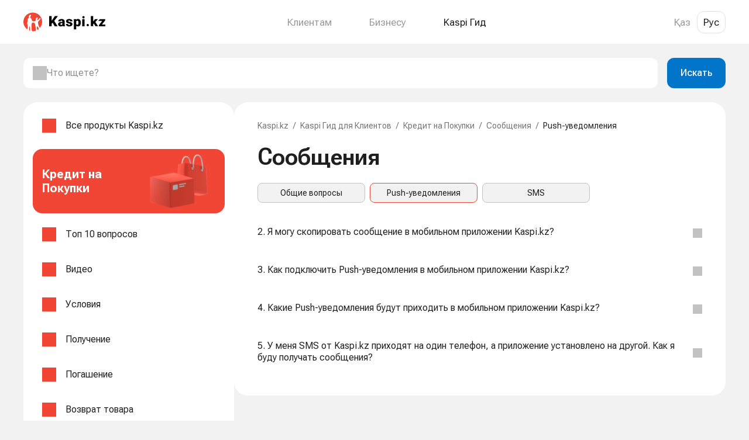

--- FILE ---
content_type: text/html;charset=utf-8
request_url: https://guide.kaspi.kz/client/ru/goods_credit/message/push/q12833
body_size: 124146
content:
<!DOCTYPE html><html  lang="ru" prefix="og: https://ogp.me/ns#"><head><meta charset="utf-8"><meta name="viewport" content="width=device-width, initial-scale=1.0, maximum-scale=1.0, user-scalable=no, viewport-fit=cover"><title>Мне не приходят Push-уведомления в мобильном приложении Kaspi.kz. Что делать? Kaspi Гид — Kaspi Гид для клиентов</title><style>.simple-search-desktop__overlay[data-v-1ee31bc5]{background:var(--transparent-black-20);bottom:0;content:"";cursor:default;display:block;left:0;margin-top:75px;position:fixed;right:0;top:0;z-index:69}.simple-search-desktop__content[data-v-1ee31bc5]{clear:both;display:block;line-height:0;position:relative;text-align:center;z-index:59}</style><style>.search-bar-desktop[data-v-2acb579d]{align-items:stretch;display:flex;justify-content:space-between;padding-bottom:var(--spacing-600);padding-top:var(--spacing-600);z-index:70}.search-bar-desktop--vote[data-v-2acb579d]{padding:0!important}.search-bar-desktop[data-v-2acb579d] .ds-input-search,.search-bar-desktop__input[data-v-2acb579d]{background-color:var(--back-layer1)!important;height:inherit!important;margin-right:var(--spacing-500)!important}.search-bar-desktop__button[data-v-2acb579d]{min-width:100px!important;padding:14px 16px!important}</style><style>.qr[data-v-734e55bb]{padding:40px;width:480px}.qr__title[data-v-734e55bb]{font-size:20px;font-weight:700;line-height:24px}.qr__description[data-v-734e55bb],.qr__title[data-v-734e55bb]{color:var(--text-main);text-align:center}.qr__description[data-v-734e55bb]{font-size:16px;font-weight:400;line-height:20px;margin-top:8px}.qr__img-box[data-v-734e55bb]{background-size:100%!important;box-sizing:border-box;height:160px;margin:24px auto 40px;width:160px}</style><style>.modal[data-v-94a59dde]{background-color:#00000080;bottom:0;left:0;position:fixed;right:0;top:0;z-index:1000}.modal__body[data-v-94a59dde]{background-color:var(--back-layer1);border-radius:var(--border-radius-500);display:inline-block;left:50%;position:relative;top:50%;transform:translate(-50%,-50%)}.modal__close[data-v-94a59dde]{position:absolute;right:20px;top:20px}</style><style>.footer[data-v-0f391374]{margin-top:69px}.footer__top[data-v-0f391374]{border-top:1px solid rgba(0,0,0,.08);display:flex;flex-direction:row;justify-content:space-between;margin:0 auto;max-width:1300px;min-width:1040px;padding:40px 50px;width:100%}.footer__nav-col[data-v-0f391374]:first-child{margin-right:80px}.footer__nav-col[data-v-0f391374]:last-child,.footer__nav-col[data-v-0f391374]:nth-child(3){width:214px}.footer__nav-title[data-v-0f391374]{color:#000000e0;font-size:17px;font-weight:700;line-height:19.92px;margin-bottom:20px}.footer__nav-item[data-v-0f391374]{font-size:14px;font-weight:400;line-height:21px;margin-bottom:16px}.footer__nav-item--empty[data-v-0f391374]{line-height:14px;margin-bottom:0}.footer__nav-link[data-v-0f391374]{color:#0006}.footer__chat[data-v-0f391374]{align-items:flex-start;-moz-column-gap:10px;column-gap:10px;display:flex}.footer__chat-btn[data-v-0f391374]{background:#eaeaea;border:none;border-radius:8px;color:var(--text-primary,rgba(0,0,0,.88));font-size:12px;font-style:normal;font-weight:400;line-height:normal;padding:6px}.footer__chat-btn[data-v-0f391374]:hover{background:#d3d3d3;transition:.3s}.footer__phone-text[data-v-0f391374]{display:block;font-size:14px;font-weight:400;line-height:21px;margin-bottom:14px}.footer__bottom[data-v-0f391374]{border-top:1px solid rgba(0,0,0,.08);padding:30px 0 35px}.footer__bottom[data-v-0f391374],.footer__bottom-wrap[data-v-0f391374]{display:flex;justify-content:space-between}.footer__bottom-wrap[data-v-0f391374]{margin:0 auto;max-width:1300px;min-width:1040px;padding:0 50px;width:100%}.footer__license[data-v-0f391374]{display:flex;flex-direction:column;font-size:14px;max-width:585px;row-gap:14px}.footer__license-copyright[data-v-0f391374]{color:#4a4a4a;font-weight:400;line-height:1.2}.footer__license-text[data-v-0f391374]{color:#4a4a4a;font-weight:400;line-height:21px}.footer__site-link[data-v-0f391374]{color:#0006}</style><style>.outer-link[data-v-419ca053]{cursor:pointer}.outer-link[data-v-419ca053],.outer-link[data-v-419ca053]:active,.outer-link[data-v-419ca053]:visited{color:#000000e0}.outer-link[data-v-419ca053]:hover{color:#0000008f;transition:.3s}.outer-link--light[data-v-419ca053],.outer-link--light[data-v-419ca053]:active,.outer-link--light[data-v-419ca053]:visited{color:#0006}.outer-link--light[data-v-419ca053]:hover{color:#000000e0;transition:.3s}</style><style>.footer-socials[data-v-d6f408eb]{-moz-column-gap:15px;column-gap:15px;display:flex}.footer-socials__icon[data-v-d6f408eb]{background:#00000052;display:block;height:24px;-webkit-mask-position:center;mask-position:center;-webkit-mask-repeat:no-repeat;mask-repeat:no-repeat;-webkit-mask-size:auto;mask-size:auto;width:24px}.footer-socials__icon[data-v-d6f408eb]:hover{background:#000000a3;transition:.3s}</style><style>.header[data-v-b4cc3eed]{background-color:#fff;height:75px;width:100%}.header[data-v-b4cc3eed]>*{height:100%}.header--visible[data-v-b4cc3eed]{position:fixed;top:0;z-index:100}.header__wrapper[data-v-b4cc3eed]{align-items:center;display:flex;height:100%;justify-content:space-between;width:100%}</style><style>.section-links__list[data-v-87dc58a1]{display:flex}.section-links__list-item[data-v-87dc58a1]{align-items:center;display:flex;height:75px}.section-links__list-title[data-v-87dc58a1]{color:#0006;cursor:pointer;font-size:17px;font-weight:400;line-height:120%}.section-links__list-title.active[data-v-87dc58a1]{color:#1f1f1f}.section-links__list-item[data-v-87dc58a1]:not(:last-child){margin-right:var(--spacing-850)}.menu[data-v-87dc58a1]{position:fixed;top:75px}.menu.centered[data-v-87dc58a1]{left:50%;transform:translate(-50%)}.menu__wrapper[data-v-87dc58a1]{background:#fff;border-radius:var(--border-radius-500);box-shadow:0 4px 20px #00000014;display:flex;margin-top:10px;padding:36px 64px}.menu__col[data-v-87dc58a1]{color:#000000e0}.menu__col[data-v-87dc58a1]:not(:last-child){margin-right:55px}.menu__col-heading[data-v-87dc58a1]{font-size:17px;font-weight:700;line-height:22px;margin-bottom:var(--spacing-600)}.menu__col-list[data-v-87dc58a1]{display:flex;flex-direction:column}.menu__col-list[data-v-87dc58a1]>:not(:last-child){margin-bottom:20px}.menu-transition-enter-active[data-v-87dc58a1],.menu-transition-leave-active[data-v-87dc58a1]{transition:opacity .35s}.menu-transition-enter[data-v-87dc58a1],.menu-transition-leave-to[data-v-87dc58a1]{opacity:0}</style><style>.lang-switcher[data-v-15df3dec] .ds-lang-switcher__button{border:1px solid transparent;font-family:"Roboto Flex",var(--body-font-family);font-weight:400;height:auto;line-height:20px;width:auto}.lang-switcher[data-v-15df3dec] .ds-lang-switcher__button--active{border-radius:var(--border-radius-400)}.lang-switcher.thick[data-v-15df3dec] .ds-lang-switcher__button{font-size:17px;padding:8px 10px}.lang-switcher.thin[data-v-15df3dec] .ds-lang-switcher__button{font-size:14px;padding:5px 10px}.lang-switcher.dark[data-v-15df3dec] .ds-lang-switcher__button{color:#0006}.lang-switcher.dark[data-v-15df3dec] .ds-lang-switcher__button--active{border-color:#0000001f;color:#000000e0}.lang-switcher.light[data-v-15df3dec] .ds-lang-switcher__button{color:#fff}.lang-switcher.light[data-v-15df3dec] .ds-lang-switcher__button--active{border-color:#fff}</style><style>.content[data-v-2000ebb1]{align-items:flex-start;-moz-column-gap:var(--spacing-500);column-gap:var(--spacing-500);display:flex}.content__sidebar[data-v-2000ebb1]{background:var(--back-layer1);border-radius:var(--border-radius-600);max-width:360px;padding:var(--spacing-400) var(--spacing-500);width:360px}.content__main[data-v-2000ebb1]{background:var(--back-layer1);border-radius:var(--border-radius-600)!important;flex:1;overflow:visible;padding:30px var(--spacing-700)}</style><style>.theme-list__list[data-v-37f61e95]{list-style:none;padding-left:0}.theme-list__item[data-v-37f61e95]{margin-bottom:var(--spacing-350)}.theme-list__item.last[data-v-37f61e95]{margin-bottom:0}.theme-list__item-cell[data-v-37f61e95]:hover{background:var(--back-base);border-radius:var(--border-radius-500)}.theme-list__item-cell--active[data-v-37f61e95]{background-color:var(--back-base)!important;border-radius:var(--border-radius-500);color:var(--active-primary)!important}.theme-list__banner[data-v-37f61e95]{max-width:100%}.theme-list__banner-wrapper[data-v-37f61e95]{margin:var(--spacing-350) 0;padding:var(--spacing-350) 0}.theme-list[data-v-37f61e95] .ds-cell{display:flex;padding:0 var(--spacing-500)}.theme-list[data-v-37f61e95] .ds-cell--compact{min-height:auto}.theme-list[data-v-37f61e95] .ds-cell__wrapper{flex:1}.theme-list[data-v-37f61e95] .ds-cell__left{width:auto}</style><style>.ds-cell[data-v-27ad00f3]{align-items:center;background-color:transparent;border:none;color:var(--text-main);display:flex;gap:var(--spacing-500);justify-content:start;max-width:100vw;min-height:64px;outline:none;text-align:left;width:100%}.ds-cell__wrapper[data-v-27ad00f3]{display:grid;grid-template-columns:max-content auto auto max-content;grid-template-rows:1fr 1fr;height:100%;left:0;padding:var(--spacing-450) 0;right:0;width:100%}.ds-cell__wrapper--vertical[data-v-27ad00f3]{grid-template-rows:min-content 1fr}.ds-cell__wrapper--vertical .ds-cell__body[data-v-27ad00f3]{grid-column-end:4;grid-column-start:2;grid-row-end:2;grid-row-start:1}.ds-cell__wrapper--vertical .ds-cell__right[data-v-27ad00f3]{align-items:flex-start;grid-column-end:4;grid-column-start:2;grid-row-end:3;grid-row-start:2;text-align:left}.ds-cell__wrapper--vertical .ds-cell__right--captioned .ds-cell__right_caption[data-v-27ad00f3]{text-align:left}.ds-cell__wrapper--vertical_alone[data-v-27ad00f3]{overflow-wrap:break-word}.ds-cell--compact .ds-cell__wrapper[data-v-27ad00f3]{min-height:56px;padding:var(--spacing-400) 0}.ds-cell--divider .ds-cell__wrapper[data-v-27ad00f3]{border-bottom:1px solid var(--element-fill-light);min-height:65px}.ds-cell__left[data-v-27ad00f3]{align-items:center;grid-column:1;grid-row-end:3;grid-row-start:1;height:100%;max-width:var(--spacing-700);overflow-wrap:anywhere;width:var(--spacing-700)}.ds-cell__body[data-v-27ad00f3],.ds-cell__left[data-v-27ad00f3]{display:flex;justify-content:center;margin-right:var(--spacing-500)}.ds-cell__body[data-v-27ad00f3]{align-items:flex-start;flex-direction:column;grid-column:2;grid-row-end:3;grid-row-start:1;overflow-wrap:break-word;text-align:left}.ds-cell__body_caption[data-v-27ad00f3],.ds-cell__body_subhead[data-v-27ad00f3]{overflow-wrap:anywhere}.ds-cell__right[data-v-27ad00f3]{align-items:flex-end;display:flex;flex-direction:column;grid-column:3;grid-row-end:3;grid-row-start:1;justify-content:center;margin-right:var(--spacing-500);text-align:right}.ds-cell__right--captioned .ds-cell__right_caption[data-v-27ad00f3]{overflow-wrap:anywhere;text-align:right}.ds-cell__right--no-margin[data-v-27ad00f3]{margin-right:0}.ds-cell__chevron[data-v-27ad00f3]{grid-column:4;grid-row-end:3;grid-row-start:1}.ds-cell--divider-adjacent:last-of-type .ds-cell__wrapper[data-v-27ad00f3]{border-bottom:1px solid transparent}.ds-cell__center--vertical .ds-cell__right[data-v-27ad00f3]{text-align:left}.ds-cell__chevron[data-v-27ad00f3]{align-items:center;display:flex;justify-content:flex-end;text-align:right}.ds-cell--disabled[data-v-27ad00f3]{background-color:var(--back-layer1);border-color:var(--element-border-dark-disabled);color:var(--text-disabled)}.ds-cell--multiline .ds-cell__body_main[data-v-27ad00f3],.ds-cell--multiline .ds-cell__right_main[data-v-27ad00f3]{display:block}.ds-cell--selector[data-v-27ad00f3]{align-items:center;display:flex;gap:var(--spacing-500);justify-content:start}.ds-cell--selector__control[data-v-27ad00f3]{height:var(--spacing-600);width:var(--spacing-600)}.ds-cell--selector .ds-cell__wrapper[data-v-27ad00f3]{flex:1}</style><style>.product-banner[data-v-44f00609]{align-items:center;border-radius:var(--border-radius-500);display:flex;gap:8px;justify-content:space-between;min-width:328px;padding:8px 8px 8px 16px;width:328px}.product-banner__title[data-v-44f00609]{color:#fff;display:inline-block;text-align:start}.product-banner[data-v-44f00609] img,.product-banner__illustr-skeleton[data-v-44f00609]{height:94px;width:140px}</style><style>.content-head-desktop__main[data-v-f1933acb]{margin-bottom:var(--spacing-550)}.content-head-desktop__title[data-v-f1933acb]{color:var(--text-main);display:block;font-size:40px;font-weight:600;line-height:48px;margin-bottom:var(--spacing-400)}.content-head-desktop__title--theme[data-v-f1933acb]{margin-bottom:var(--spacing-550)}.content-head-desktop__title--pre-subtitle[data-v-f1933acb]{margin-bottom:8px!important}.content-head-desktop__subtitle[data-v-f1933acb]{color:var(--text-main);display:block;font-size:16px;font-weight:400;line-height:20px}.content-head-desktop__banner[data-v-f1933acb]{background:#f9f9f9;border-radius:var(--border-radius-500)}.content-head-desktop__banner-wrapper[data-v-f1933acb]{margin-bottom:var(--spacing-450);padding-bottom:var(--spacing-600)}.content-head-desktop__banner-img[data-v-f1933acb]{display:block;margin:0 auto;min-height:280px;-o-object-fit:contain;object-fit:contain}.content-head-desktop__second-title[data-v-f1933acb]{color:var(--text-main);display:block;font-size:24px;font-weight:700;line-height:28px;margin-bottom:var(--spacing-400)}</style><style>.breadcrumbs[data-v-7238a67a]{margin-bottom:var(--spacing-550)}.breadcrumbs__item[data-v-7238a67a],.breadcrumbs__slash[data-v-7238a67a]{color:var(--text-secondary);margin-right:var(--spacing-400);text-decoration:none}.breadcrumbs__item[data-v-7238a67a]:last-child{color:var(--text-main);margin-right:0}</style><style>.subtheme[data-v-e08ded51]{display:grid!important;padding-bottom:20px!important;grid-gap:8px!important;grid-auto-rows:1fr!important;grid-template-columns:repeat(4,1fr)!important}.subtheme__chip[data-v-e08ded51]{padding:0!important}.subtheme__chip[data-v-e08ded51]:not(.ds-chip-filter:hover):not(.ds-chip-filter:active){background:none!important}.subtheme__chip[data-v-e08ded51] .ds-chip-filter__label{height:100%!important;width:100%!important}.subtheme__link[data-v-e08ded51]{align-items:center;color:var(--text-main);display:flex!important;font-size:14px;font-weight:400;height:100%!important;justify-content:center;line-height:16px;padding:8px 12px!important;text-decoration:none;width:100%!important}</style><style>.questions[data-v-57f5bd68]{background-color:var(--back-layer1);list-style:none;padding-left:0}.questions__item[data-v-57f5bd68] .ds-container,.questions__item[data-v-57f5bd68] .ds-expand__head-container{padding-left:0;padding-right:0}@media (max-width:767px){.questions__item[data-v-57f5bd68] .ds-container,.questions__item[data-v-57f5bd68] .ds-expand__head-container{padding-left:var(--spacing-500);padding-right:var(--spacing-500)}}</style><style>[data-v-694a4ab8] .subtree-calculator,[data-v-694a4ab8] .subtree-translation-time{border:1px solid var(--back-base);border-radius:var(--border-radius-500);box-sizing:border-box;max-width:343px}[data-v-694a4ab8] .subtree-calculator{padding:var(--spacing-400) var(--spacing-500)}[data-v-694a4ab8] .subtree-translation-time{padding-left:var(--spacing-500);padding-right:var(--spacing-500)}@media (max-width:767px){[data-v-694a4ab8] .subtree-calculator{padding:var(--spacing-400) 0}[data-v-694a4ab8] .subtree-translation-time{padding:0}[data-v-694a4ab8] .subtree-calculator .text-center{text-align:center}[data-v-694a4ab8] .subtree-calculator .ds-segmented-control-item .ds-cell__right .ds-cell__right_main,[data-v-694a4ab8] .subtree-calculator.save .ds-cell__right .ds-cell__right_main{text-align:right}}[data-v-694a4ab8] .ds-payment-picker{box-shadow:none}[data-v-694a4ab8] i,[data-v-694a4ab8] em{font-style:italic}h1[data-v-694a4ab8]{display:initial}.question-answer__updated[data-v-694a4ab8]{color:var(--text-secondary);display:block;margin-top:var(--spacing-550);text-align:left}.question-answer__updated[data-v-694a4ab8],.question-expanded__answer[data-v-694a4ab8],.question-expanded__info[data-v-694a4ab8]{margin-bottom:var(--spacing-550)}.question-expanded__info[data-v-694a4ab8]{color:var(--text-secondary);display:block;font-family:var(--body-font-family);font-size:12px;font-weight:400;line-height:16px;text-align:left}[data-v-694a4ab8] .question-answer__content__desktop{color:var(--text-main)!important;font-family:var(--body-font-family) sans-serif!important;font-weight:400;line-height:1.29!important;text-align:left}[data-v-694a4ab8] .question-answer__content__desktop--pay img{max-height:600px}[data-v-694a4ab8] .question-answer__content__desktop span[style*="background: white"]{background:none!important}[data-v-694a4ab8] .question-answer__content__desktop b,[data-v-694a4ab8] .question-answer__content__desktop strong{font-family:Roboto-Bold,Helvetica,Arial,sans-serif;font-weight:400!important;margin:auto;text-align:left}[data-v-694a4ab8] .question-answer__content__desktop b a,[data-v-694a4ab8] .question-answer__content__desktop b span,[data-v-694a4ab8] .question-answer__content__desktop strong a,[data-v-694a4ab8] .question-answer__content__desktop strong span{font-weight:700!important}[data-v-694a4ab8] .question-answer__content__desktop a,[data-v-694a4ab8] .question-answer__content__desktop div,[data-v-694a4ab8] .question-answer__content__desktop em,[data-v-694a4ab8] .question-answer__content__desktop font,[data-v-694a4ab8] .question-answer__content__desktop li,[data-v-694a4ab8] .question-answer__content__desktop p,[data-v-694a4ab8] .question-answer__content__desktop span{font-family:var(--body-font-family) sans-serif!important;font-weight:400;text-align:left}[data-v-694a4ab8] .question-answer__content__desktop a,[data-v-694a4ab8] .question-answer__content__desktop em,[data-v-694a4ab8] .question-answer__content__desktop font,[data-v-694a4ab8] .question-answer__content__desktop li,[data-v-694a4ab8] .question-answer__content__desktop span{margin:auto!important}[data-v-694a4ab8] .question-answer__content__desktop blockquote{background-color:#f2f2f2;border-left:6px solid #c2c2c2;border-radius:6px;font-size:14px;font-weight:400;line-height:16px;margin:5px 0;padding:16px 16px 16px 10px}[data-v-694a4ab8] .question-answer__content__desktop blockquote p,[data-v-694a4ab8] .question-answer__content__desktop blockquote span{font-size:14px;font-weight:400;line-height:16px;margin:0}[data-v-694a4ab8] .question-answer__content__desktop .kaspiGuide__video--poster{background:url(https://guide.kaspi.kz/cdn/assets/images/kaspigit/video-ico_x1.png) #fff;background-position:50%;background-repeat:no-repeat;bottom:0;box-sizing:border-box;height:56.2456%;left:0;position:absolute;right:0;top:0;width:100%;z-index:19}[data-v-694a4ab8] .question-answer__content__desktop .kaspiGuide__video--poster.hidden-poster{visibility:hidden}[data-v-694a4ab8] .question-answer__content__desktop .text_c{text-align:center}[data-v-694a4ab8] .question-answer__content__desktop .border_b{border-bottom:1px solid #ddd}[data-v-694a4ab8] .question-answer__content__desktop .no-border{border:none}[data-v-694a4ab8] .question-answer__content__desktop .questionBlock__table{font-size:14px!important;line-height:1;max-width:100%;text-align:left;width:100%}[data-v-694a4ab8] .question-answer__content__desktop .questionBlock__table tr{border-bottom:1px solid #dedede;height:auto;padding:10px}[data-v-694a4ab8] .question-answer__content__desktop .questionBlock__table tr td{border-bottom:1px solid #dedede;padding:17px!important}[data-v-694a4ab8] .question-answer__content__desktop .questionBlock__table tr td:nth-child(2n){border-bottom:1px solid #dedede;max-width:70%;padding:10px;width:auto!important}[data-v-694a4ab8] .question-answer__content__desktop .questionBlock__table tr:last-child{border-bottom:none}[data-v-694a4ab8] .question-answer__content__desktop .questionBlock__table tr:last-child td{border-bottom:none}[data-v-694a4ab8] .question-answer__content__desktop .questionBlock__table--deposit tr td{min-width:135px!important;text-align:center!important;vertical-align:middle!important;width:33%!important}[data-v-694a4ab8] .question-answer__content__desktop .questionBlock__table--deposit tr td:first-child{text-align:left!important;vertical-align:middle!important}[data-v-694a4ab8] .question-answer__content__desktop .questionBlock__table--deposit .questionBlock__table--textBold{font-size:17px!important;padding:17px!important;vertical-align:top!important}.question-answer__content[data-v-694a4ab8] .mobileApp_only.mobileApp-text{display:inline}.question-answer__content[data-v-694a4ab8] .hidden-content{display:none}.question-answer__content[data-v-694a4ab8] .spoiler{background:#f5f5f5;border-radius:8px;font-size:16px;line-height:20px;padding:0;transition:all .3s ease-in}.question-answer__content[data-v-694a4ab8] .spoiler-title{color:var(--text-main-alt);cursor:pointer;height:auto;min-height:40px;padding:16px 48px 16px 16px;position:relative;transition:all .3s ease-in}.question-answer__content[data-v-694a4ab8] .spoiler-actions{display:none}.question-answer__content[data-v-694a4ab8] .hide-icon{background:url(https://guide.kaspi.kz/cdn/assets/images/spoiler/open.svg) no-repeat scroll 100% transparent;min-width:14px;padding-top:20px;position:absolute;right:12px;transition:all .3s ease-in}.question-answer__content[data-v-694a4ab8] .show-icon{background:url(https://guide.kaspi.kz/cdn/assets/images/spoiler/close.svg) no-repeat scroll 100% transparent;min-width:14px;padding-top:20px;position:absolute;right:12px;transition:all .2s ease-in-out}.question-answer__content[data-v-694a4ab8] .spoiler-content{background:transparent;cursor:auto;display:none;font-size:16px;font-weight:400;height:0;padding:0 16px 16px}.question-answer__content[data-v-694a4ab8] .spoiler-content.widget{border:1px solid #f4f4f4;border-radius:8px;margin-top:15px!important;padding:32px 15px 15px;position:relative;white-space:nowrap}.question-answer__content[data-v-694a4ab8] .spoiler-content.widget pre{background-color:transparent!important;overflow:hidden;white-space:pre-wrap;word-wrap:break-word;margin:0;-moz-tab-size:4;-o-tab-size:4;tab-size:4}.question-answer__content[data-v-694a4ab8] .spoiler-content.widget code{background-color:transparent!important}.question-answer__content[data-v-694a4ab8] .spoiler-button.widget{background-color:#fff;background-image:url(https://guide.kaspi.kz/cdn/assets/images/icons/copy.svg);background-position:100% 50%;background-repeat:no-repeat;background-size:contain;border:none;height:17px;outline:none;position:absolute;right:15px;top:15px;width:17px}.question-answer__content[data-v-694a4ab8] .spoiler-tooltip.widget{background:#4a4a4a;border-radius:4px;color:#f0f0f0;display:none;font-size:12px;font-weight:400;height:22px;line-height:normal;margin-bottom:0;padding:4px 8px;position:absolute;right:42px;top:12px;white-space:nowrap}.question-answer__content[data-v-694a4ab8] .spoiler-tooltip.widget.show{display:block}.question-answer__content[data-v-694a4ab8] .spoiler-tooltip.widget:after{background:#4a4a4a;content:"";display:block;height:6px;position:absolute;right:-3px;top:8px;transform:rotate(50deg);width:6px}.question-answer__content[data-v-694a4ab8] .spoiler-toggle{cursor:pointer;display:inline-block;height:11px;line-height:14px;margin-left:4px;margin-right:6px;width:11px;-webkit-user-modify:read-only}.question-answer__content[data-v-694a4ab8] .show{display:block;height:auto}.question-answer__content[data-v-694a4ab8] table{border-collapse:collapse;border-style:none;max-width:100%!important;width:100%}.question-answer__content[data-v-694a4ab8] table tr{border-bottom:1px solid var(--element-fill-light)}.question-answer__content[data-v-694a4ab8] table td,.question-answer__content[data-v-694a4ab8] table th{border-color:var(--element-fill-light)!important;border-width:0!important;overflow-wrap:anywhere;padding:12px 20px 12px 0!important;white-space:normal;word-break:break-word}.question-answer__content[data-v-694a4ab8] table td:last-child,.question-answer__content[data-v-694a4ab8] table th:last-child{padding-right:0!important}.question-answer__content[data-v-694a4ab8] table ol,.question-answer__content[data-v-694a4ab8] table ul{list-style-position:inside}.question-answer__content[data-v-694a4ab8] blockquote{background-color:#f2f2f2;border-left:6px solid #c2c2c2;border-radius:6px;font-size:14px;font-weight:400;line-height:16px;margin:5px 0;padding:16px 16px 16px 10px}.question-answer__content[data-v-694a4ab8] blockquote p,.question-answer__content[data-v-694a4ab8] blockquote span{font-size:14px;font-weight:400;line-height:16px;margin:0}.question-answer__content[data-v-694a4ab8] .ds-swiper .title-500-heavy{font-size:min(1rem,30.4px)!important;font-weight:700!important;margin:0!important}.question-answer__content[data-v-694a4ab8] .ds-swiper .caption-600{font-size:min(.875rem,26.6px)!important;line-height:min(1rem,30.4px)!important;margin:0!important}.question-answer__content[data-v-694a4ab8] .kaspiGuide__video--file{cursor:pointer;display:block;position:relative;width:100%}.question-answer__content .regular_desc_font[data-v-694a4ab8]{font-size:12px!important}.question-answer__content .snippet_desc_font[data-v-694a4ab8]{font-size:17px!important}.question-answer__content[data-v-694a4ab8] .regular_font{font-size:14px!important}.question-answer__content[data-v-694a4ab8] .landing_desktop_font{font-size:20px!important}.question-answer__content[data-v-694a4ab8] p{margin-bottom:0}.question-answer__content[data-v-694a4ab8] a,.question-answer__content[data-v-694a4ab8] a.snippet_placeholder{color:var(--action-link);text-decoration:underline}.question-answer__content[data-v-694a4ab8] a.snippet_placeholder:hover,.question-answer__content[data-v-694a4ab8] a:hover{color:var(--action-link-pressed)}.question-answer__content[data-v-694a4ab8] img:not(.ds-player-banner__image){height:auto!important;margin:auto;max-width:100%!important;width:auto}.question-answer__content[data-v-694a4ab8] ol,.question-answer__content[data-v-694a4ab8] ul{box-sizing:border-box;list-style-position:outside;margin-bottom:auto!important;margin-left:auto;margin-right:auto!important;margin-top:auto!important;padding:0 0 0 16px;text-align:left}.question-answer__content[data-v-694a4ab8] ul{list-style-type:disc}.question-answer__content[data-v-694a4ab8] ol{list-style-type:decimal}.question-answer__content[data-v-694a4ab8] li>ol,.question-answer__content[data-v-694a4ab8] li>ul{margin-left:16px;padding-left:0}.question-answer__content[data-v-694a4ab8] p{margin-bottom:auto!important;margin-left:auto;margin-right:auto!important;margin-top:auto!important}.question-answer__content[data-v-694a4ab8] li[style*="margin-left: 40px"]{margin-left:0!important}.question-answer__content[data-v-694a4ab8] li[style*="margin-left: 80px"],.question-answer__content[data-v-694a4ab8] p[style*="margin-left: 40px"]{margin-left:16px!important}.question-answer__content[data-v-694a4ab8] p[style*="margin-left: 80px"]{margin-left:32px!important}.question-answer__content[data-v-694a4ab8] span[style*="background: white"],.question-answer__content[data-v-694a4ab8] span[style*="background:white"]{background:none!important}.question-answer__content[data-v-694a4ab8] .snippet_placeholder{color:#0089d0}.question-answer__content[data-v-694a4ab8] .snippet_placeholder:hover{text-decoration:underline}.question-answer__content[data-v-694a4ab8] .commissions_placeholder{color:#0089d0!important;display:flex;flex-direction:row;float:left;font-size:17px;gap:25px}.question-answer__content[data-v-694a4ab8] .commissions_placeholder:after{bottom:-1px;content:url(https://guide.kaspi.kz/cdn/assets/images/kaspigit/i-arrow-blue.png);position:relative}.question-answer__content[data-v-694a4ab8] .text_l{text-align:left}.question-answer__content[data-v-694a4ab8] .font-b{color:#4a4a4a}.question-answer__content[data-v-694a4ab8] .text_bold{font-family:Roboto-Bold,Helvetica,Arial,sans-serif}.question-answer__content .kaspiGuide__question--description_desktop[data-v-694a4ab8]{clear:both;color:#bdbdbd;font-family:var(--body-font-family) sans-serif;margin:auto;text-align:left;width:80%}.question-answer__content .kaspiGuide__question--description_mobile[data-v-694a4ab8]{color:#a8a8a8;display:block;font-family:var(--body-font-family) sans-serif;font-size:3.2vw;font-weight:400;line-height:3.7333333333vw;margin-left:4vw;margin-top:2.2666666667vw}.question-answer__content .qr_modal_link[data-v-694a4ab8]{color:#0089d0;text-decoration:none}.question-answer__content .qr_modal_link[data-v-694a4ab8]:hover{color:#0089d0;text-decoration:underline}</style><style>.ds-expand[data-v-d039ec43],.ds-expand__head[data-v-d039ec43]{color:var(--text-main)}.ds-expand__head[data-v-d039ec43]{align-items:center;background:none;border:none;border-bottom:1px solid transparent;display:flex;gap:var(--spacing-500);justify-content:space-between;outline:none;overflow-wrap:anywhere;padding:var(--spacing-550) 0;text-align:left;width:100%}.ds-expand.ds-expand--divider:not(.ds-expand--expanded) .ds-expand__head[data-v-d039ec43],.ds-expand.ds-expand--expanded.ds-expand--divider .ds-expand__body[data-v-d039ec43]{border-bottom:1px solid var(--element-fill-light)}.ds-expand--heavy .ds-expand__head[data-v-d039ec43]{padding-bottom:var(--spacing-400)}.ds-expand__title-wrapper[data-v-d039ec43]{flex-grow:1;flex-shrink:1}.ds-expand__title[data-v-d039ec43]{display:block}.ds-expand__caption[data-v-d039ec43],.ds-expand__subhead[data-v-d039ec43]{color:var(--text-secondary);display:block}.ds-expand__caption[data-v-d039ec43]{margin-top:var(--spacing-350)}.ds-expand__subhead[data-v-d039ec43]{margin-bottom:var(--spacing-350)}.ds-expand__icon_wrapper[data-v-d039ec43]{align-items:center;display:flex;justify-content:center}.ds-expand__chevron[data-v-d039ec43]{flex-grow:0;flex-shrink:0;transform-origin:center;transition:transform .25s ease-out}.ds-expand--expanded .ds-expand__chevron[data-v-d039ec43]{transform:rotate(180deg)}.ds-expand__body[data-v-d039ec43]{overflow:hidden;overflow-wrap:anywhere}</style><style>.vote[data-v-679f103f]{background:#f7f7f7!important;border-radius:var(--500,16px);padding:16px!important}.vote__btn[data-v-679f103f]{min-width:80px}.vote__usefulness[data-v-679f103f]{color:var(--text-secondary);margin:0 0 4px}.vote__is-usefulness[data-v-679f103f]{color:var(--text-main);margin:0 0 16px}.vote__button-group[data-v-679f103f]{-moz-column-gap:8px;column-gap:8px;display:flex}.vote__search[data-v-679f103f]{color:#4a4a4a;display:inline-block;font-size:16px;line-height:1.2;margin-bottom:14px}</style><link rel="stylesheet" href="/client/_nuxt/entry.DdgRgRgS.css" crossorigin><link rel="modulepreload" as="script" crossorigin href="/client/_nuxt/BUNizdX3.js"><link rel="preload" as="fetch" fetchpriority="low" crossorigin="anonymous" href="/client/_nuxt/builds/meta/c47e64a1-0f87-49c5-a3f3-c43a2c46c314.json"><meta name="google-site-verification" content="x-9S3SCWGLPV4449a3riJHAdsBWLD44A8YGrmESd0gA"><meta name="format-detection" content="telephone=no"><link rel="icon" type="image/x-icon" href="/client/favicon.ico"><link rel="icon" type="image/png" href="/client/favicon.png"><link rel="icon" type="image/svg+xml" href="/client/favicon.svg"><link rel="icon" type="image/png" sizes="16x16" href="/client/favicon-16x16.png"><link rel="icon" type="image/png" sizes="32x32" href="/client/favicon-32x32.png"><link rel="icon" type="image/png" sizes="48x48" href="/client/favicon-48x48.png"><link rel="icon" type="image/png" sizes="64x64" href="/client/favicon-64x64.png"><link rel="icon" type="image/png" sizes="96x96" href="/client/favicon-96x96.png"><link rel="icon" type="image/png" sizes="128x128" href="/client/favicon-128x128.png"><link rel="apple-touch-icon" type="image/png" sizes="120x120" href="/client/apple-touch-icon-120x120.png"><link rel="apple-touch-icon" type="image/png" sizes="152x152" href="/client/apple-touch-icon-152x152.png"><link rel="apple-touch-icon" type="image/png" sizes="180x180" href="/client/apple-touch-icon-180x180.png"><meta property="og:title" name="title" content="Мне не приходят Push-уведомления в мобильном приложении Kaspi.kz. Что делать? Kaspi Гид — Kaspi Гид для клиентов"><meta property="og:description" name="description" content="Мне не приходят Push-уведомления в мобильном приложении Kaspi.kz. Что делать? Kaspi Гид — Получите более подробную информацию о продуктах и сервисах Kaspi.kz. В Kaspi Гид собраны ответы на любые вопросы клиентов."><meta property="og:locale" name="locale" content="ru_KZ"><meta property="og:url" name="url" content="https://guide.kaspi.kz/client/ru/goods_credit/message/push/q12833"><meta property="og:image" name="image" content="https://guide.kaspi.kz/cdn/assets/images/pic/Logo.svg"><meta name="robots" content="index, follow"><link rel="canonical" href="https://guide.kaspi.kz/client/ru/message/settings/push/q12528"><link rel="alternate" hreflang="ru-KZ" href="https://guide.kaspi.kz/client/ru/message/settings/push/q12528"><link rel="alternate" hreflang="kk-KZ" href="https://guide.kaspi.kz/client/kz/message/settings/push/q12528"><script type="module" src="/client/_nuxt/BUNizdX3.js" crossorigin></script></head><body><div id="__nuxt"><div class="desktop-layout"><div><!--[--><div class="header" data-v-b4cc3eed></div><header class="header header--visible" data-v-b4cc3eed><div class="container" data-v-b4cc3eed><div class="header__wrapper" data-v-b4cc3eed><div data-v-b4cc3eed><a href="https://kaspi.kz"><img src="https://guide.kaspi.kz/cdn/assets/images/pic/Logo.svg" alt=""></a></div><nav class="header__section-links section-links" data-v-b4cc3eed data-v-87dc58a1><ul class="section-links__list" data-v-87dc58a1><!--[--><li class="section-links__list-item" data-v-87dc58a1><div class="section-links__list-title" data-v-87dc58a1>Клиентам</div><div class="centered section-links__menu menu" style="display:none;" data-v-87dc58a1><div class="menu__wrapper" data-v-87dc58a1><!--[--><div class="menu__col" data-v-87dc58a1><h2 class="menu__col-heading" data-v-87dc58a1>Продукты Kaspi.kz</h2><div class="menu__col-list" data-v-87dc58a1><!--[--><a class="outer-link body-400" href="https://kaspi.kz/gold" data-v-87dc58a1 data-v-419ca053>Kaspi Gold</a><a class="outer-link body-400" href="https://kaspi.kz/goldkid" data-v-87dc58a1 data-v-419ca053>Kaspi Gold для ребенка</a><a class="outer-link body-400" href="https://kaspi.kz/kaspired" data-v-87dc58a1 data-v-419ca053>Kaspi Red</a><a class="outer-link body-400" href="https://kaspi.kz/deposit" data-v-87dc58a1 data-v-419ca053>Kaspi Депозит</a><a class="outer-link body-400" href="https://kaspi.kz/savedeposit" data-v-87dc58a1 data-v-419ca053>Накопительный Депозит</a><a class="outer-link body-400" href="https://kaspi.kz/purchase" data-v-87dc58a1 data-v-419ca053>Кредит на Покупки</a><a class="outer-link body-400" href="https://kaspi.kz/installment" data-v-87dc58a1 data-v-419ca053>Рассрочка</a><a class="outer-link body-400" href="https://kaspi.kz/cashkreditbiz" data-v-87dc58a1 data-v-419ca053>Кредит для ИП</a><a class="outer-link body-400" href="https://kaspi.kz/cashkredit" data-v-87dc58a1 data-v-419ca053>Кредит Наличными</a><!--]--></div></div><div class="menu__col" data-v-87dc58a1><h2 class="menu__col-heading" data-v-87dc58a1>Сервисы Kaspi.kz</h2><div class="menu__col-list" data-v-87dc58a1><!--[--><a class="outer-link body-400" href="https://kaspi.kz/shop" data-v-87dc58a1 data-v-419ca053>Магазин</a><a class="outer-link body-400" href="https://kaspi.kz/kaspitravel" data-v-87dc58a1 data-v-419ca053>Travel</a><a class="outer-link body-400" href="https://kaspi.kz/payments" data-v-87dc58a1 data-v-419ca053>Платежи</a><a class="outer-link body-400" data-v-87dc58a1 data-v-419ca053>Мой Банк</a><a class="outer-link body-400" href="https://kaspi.kz/transfers" data-v-87dc58a1 data-v-419ca053>Переводы</a><a class="outer-link body-400" data-v-87dc58a1 data-v-419ca053>Акции</a><a class="outer-link body-400" data-v-87dc58a1 data-v-419ca053>Госуслуги</a><a class="outer-link body-400" data-v-87dc58a1 data-v-419ca053>Объявления</a><a class="outer-link body-400" href="https://guide.kaspi.kz/client/ru" data-v-87dc58a1 data-v-419ca053>Kaspi Гид</a><!--]--></div></div><!--]--></div></div></li><li class="section-links__list-item" data-v-87dc58a1><div class="section-links__list-title" data-v-87dc58a1>Бизнесу</div><div class="centered section-links__menu menu" style="display:none;" data-v-87dc58a1><div class="menu__wrapper" data-v-87dc58a1><!--[--><div class="menu__col" data-v-87dc58a1><!----><div class="menu__col-list" data-v-87dc58a1><!--[--><a class="outer-link body-400" href="https://kaspi.kz/kaspipay" data-v-87dc58a1 data-v-419ca053>Kaspi Pay</a><a class="outer-link body-400" href="https://kaspi.kz/bizkredit" data-v-87dc58a1 data-v-419ca053>Бизнес Кредит</a><a class="outer-link body-400" href="https://kaspi.kz/cashkreditbiz" data-v-87dc58a1 data-v-419ca053>Кредит для ИП</a><!--]--></div></div><div class="menu__col" data-v-87dc58a1><!----><div class="menu__col-list" data-v-87dc58a1><!--[--><a class="outer-link body-400" href="https://kaspi.kz/shop/merchant/registration/#!/landing" data-v-87dc58a1 data-v-419ca053>Продавать в Интернет-магазине на Kaspi.kz</a><a class="outer-link body-400" href="https://kaspi.kz/webpay/partnership" data-v-87dc58a1 data-v-419ca053>Принимать платежи с Kaspi.kz</a><a class="outer-link body-400" href="https://guide.kaspi.kz/partner/ru" data-v-87dc58a1 data-v-419ca053>Kaspi Гид</a><!--]--></div></div><!--]--></div></div></li><li class="section-links__list-item" data-v-87dc58a1><div class="active section-links__list-title" data-v-87dc58a1>Kaspi Гид</div><div class="section-links__menu menu" style="display:none;" data-v-87dc58a1><div class="menu__wrapper" data-v-87dc58a1><!--[--><div class="menu__col" data-v-87dc58a1><!----><div class="menu__col-list" data-v-87dc58a1><!--[--><a class="outer-link body-400" href="https://guide.kaspi.kz/client/ru" data-v-87dc58a1 data-v-419ca053>Клиентам</a><a class="outer-link body-400" href="https://guide.kaspi.kz/partner/ru" data-v-87dc58a1 data-v-419ca053>Бизнесу</a><!--]--></div></div><!--]--></div></div></li><!--]--></ul><span data-v-87dc58a1 data-v-734e55bb data-v-94a59dde></span></nav><div class="ds-lang-switcher lang-switcher dark thick" data-v-b4cc3eed data-v-15df3dec data-v-f6a58626><!--[--><button class="ds-lang-switcher__button label-500-accent" type="button" data-v-f6a58626>Қаз</button><button class="ds-lang-switcher__button--active ds-lang-switcher__button label-500-accent" type="button" data-v-f6a58626>Рус</button><!--]--></div></div></div></header><!--]--></div><div style="min-width:1040px;width:100%;" class="container" data-v-1ee31bc5><div class="simple-search-desktop" data-v-1ee31bc5><!----><div style="z-index:50;" class="simple-search-desktop__content" data-v-1ee31bc5><div class="search-bar-desktop" data-v-1ee31bc5 data-v-2acb579d><label class="ds-input-search gap-500 py-400 px-500 element-fill-light border-radius-400" data-v-f997842a data-v-2acb579d><i class="ds-icon icon-light icon-box-500 ds-input-search__icon" style="mask-image:url(https://static.cdn-kaspi.kz/ds/core-icons/search-500.svg);" data-v-f997842a></i><span class="ds-input-search__input-wrapper" data-v-f997842a><input class="search-bar-desktop__input ds-input-search__input body-500" role="combobox" aria-autocomplete="list" value placeholder="Что ищете?" data-v-f997842a><!----></span><!----></label><button class="ds-button ds-button--l label-600-soft ds-button--primary search-bar-desktop__button" type="button" data-v-b638e5da data-v-2acb579d><span style="opacity:0;" class="ds-button__spinner" aria-hidden="true" aria-label="Загрузка" data-v-b638e5da><svg class="spinning" style="width:24;height:24;fill:var(--icon-inverse);mask-repeat:no-repeat;display:none;" xmlns="http://www.w3.org/2000/svg" viewBox="0 0 24 24" width="24" height="24" aria-hidden="true" data-v-efd72f31 data-v-b638e5da><!----><path d="M12 24C11.3096 24 10.75 23.4404 10.75 22.75C10.75 22.0596 11.3096 21.5 12 21.5C17.2467 21.5 21.5 17.2467 21.5 12C21.5 6.75329 17.2467 2.5 12 2.5C6.75329 2.5 2.5 6.75329 2.5 12C2.5 13.1009 2.68681 14.1746 3.0479 15.1883C3.27953 15.8387 2.94012 16.5537 2.28978 16.7853C1.63945 17.0169 0.924466 16.6775 0.692827 16.0272C0.236162 14.7451 0 13.3878 0 12C0 5.37258 5.37258 0 12 0C18.6274 0 24 5.37258 24 12C24 18.6274 18.6274 24 12 24Z" data-v-efd72f31></path><!----><!----></svg></span><span style="opacity:1;" class="ds-button__content" data-v-b638e5da><span class="ds-button__text" data-v-b638e5da><!----><span class="line-clamp" data-v-b638e5da><!--[-->Искать<!--]--></span></span><!--[--><!----><!--]--></span></button></div><!----></div></div></div><main class="container"><!--[--><div class="content" data-v-2000ebb1><div class="ds-card ds-card--primary content__sidebar" data-v-d0beadd0 data-v-2000ebb1><!--[--><!--[--><div class="theme-list" data-v-37f61e95><a href="/client/ru" class="" data-v-37f61e95><div class="ds-container ds-cell body-500 theme-list__item-cell" aria-describedby="ds-cell--right-v-0-0-2-0" aria-labelledby="ds-cell--body-v-0-0-2-0" tabindex="0" data-v-37f61e95 data-v-27ad00f3><!--[--><!----><div class="ds-cell__wrapper--vertical_alone ds-cell__wrapper" data-v-27ad00f3><div class="ds-cell__left" data-v-27ad00f3><!--[--><i class="ds-icon icon-brand icon-box-500 theme-list__icon" style="mask-image:url(https://static.cdn-kaspi.kz/ds/core-icons/chevron-left-500.svg);" data-v-37f61e95></i><!--]--></div><div id="ds-cell--body-v-0-0-2-0" aria-hidden="true" class="ds-cell__body" data-v-27ad00f3><!----><div class="line-clamp-2 ds-cell__body_main" data-v-27ad00f3><!--[--><span class="body-500" data-v-37f61e95>Все продукты Kaspi.kz</span><!--]--></div><!----></div><!----><!----></div><!--]--></div></a><div class="theme-list__banner-wrapper" data-v-37f61e95><div style="background-color:var(--brand-kaspi);" class="product-banner theme-list__banner" data-v-37f61e95 data-v-44f00609><span class="product-banner__title title-600-heavy" data-v-44f00609>Кредит на Покупки</span><!--[--><div class="product-banner__illustr-skeleton" data-v-44f00609></div><!--]--></div></div><ul class="theme-list__list" data-v-37f61e95><li class="theme-list__item" data-v-37f61e95><a href="/client/ru/goods_credit" class="" data-v-37f61e95><div class="ds-container ds-cell--compact ds-cell body-500 theme-list__item-cell" aria-describedby="ds-cell--right-v-0-0-2-1" aria-labelledby="ds-cell--body-v-0-0-2-1" tabindex="0" data-v-37f61e95 data-v-27ad00f3><!--[--><!----><div class="ds-cell__wrapper--vertical_alone ds-cell__wrapper" data-v-27ad00f3><div class="ds-cell__left" data-v-27ad00f3><!--[--><i class="ds-icon icon-brand icon-box-500 theme-list__icon" style="mask-image:url(https://static.cdn-kaspi.kz/ds/core-icons/star-outline-500.svg);" data-v-37f61e95></i><!--]--></div><div id="ds-cell--body-v-0-0-2-1" aria-hidden="true" class="ds-cell__body" data-v-27ad00f3><!----><div class="line-clamp-2 ds-cell__body_main" data-v-27ad00f3><!--[--><span class="body-500" data-v-37f61e95>Топ 10 вопросов</span><!--]--></div><!----></div><!----><!----></div><!--]--></div></a></li><li class="theme-list__item" data-v-37f61e95><a href="/client/ru/goods_credit/video" class="" data-v-37f61e95><div class="ds-container ds-cell--compact ds-cell body-500 theme-list__item-cell" aria-describedby="ds-cell--right-v-0-0-2-2" aria-labelledby="ds-cell--body-v-0-0-2-2" tabindex="0" data-v-37f61e95 data-v-27ad00f3><!--[--><!----><div class="ds-cell__wrapper--vertical_alone ds-cell__wrapper" data-v-27ad00f3><div class="ds-cell__left" data-v-27ad00f3><!--[--><i class="ds-icon icon-brand icon-box-500 theme-list__icon" style="mask-image:url(https://static.cdn-kaspi.kz/ds/core-icons/player-500.svg);" data-v-37f61e95></i><!--]--></div><div id="ds-cell--body-v-0-0-2-2" aria-hidden="true" class="ds-cell__body" data-v-27ad00f3><!----><div class="line-clamp-2 ds-cell__body_main" data-v-27ad00f3><!--[--><span class="body-500" data-v-37f61e95>Видео</span><!--]--></div><!----></div><!----><!----></div><!--]--></div></a></li><!--[--><li class="theme-list__item" data-v-37f61e95><a href="/client/ru/goods_credit/conditions" class="" data-v-37f61e95><div class="ds-container ds-cell--compact ds-cell body-500 theme-list__item-cell" aria-describedby="ds-cell--right-v-0-0-2-3" aria-labelledby="ds-cell--body-v-0-0-2-3" tabindex="0" data-v-37f61e95 data-v-27ad00f3><!--[--><!----><div class="ds-cell__wrapper--vertical_alone ds-cell__wrapper" data-v-27ad00f3><div class="ds-cell__left" data-v-27ad00f3><!--[--><i class="ds-icon icon-brand icon-box-500 theme-list__icon" style="mask-image:url(https://static.cdn-kaspi.kz/ds/core-icons/conditions-500.svg);" data-v-37f61e95></i><!--]--></div><div id="ds-cell--body-v-0-0-2-3" aria-hidden="true" class="ds-cell__body" data-v-27ad00f3><!----><div class="line-clamp-2 ds-cell__body_main" data-v-27ad00f3><!--[--><span class="body-500" data-v-37f61e95>Условия</span><!--]--></div><!----></div><!----><!----></div><!--]--></div></a></li><li class="theme-list__item" data-v-37f61e95><a href="/client/ru/goods_credit/receive" class="" data-v-37f61e95><div class="ds-container ds-cell--compact ds-cell body-500 theme-list__item-cell" aria-describedby="ds-cell--right-v-0-0-2-4" aria-labelledby="ds-cell--body-v-0-0-2-4" tabindex="0" data-v-37f61e95 data-v-27ad00f3><!--[--><!----><div class="ds-cell__wrapper--vertical_alone ds-cell__wrapper" data-v-27ad00f3><div class="ds-cell__left" data-v-27ad00f3><!--[--><i class="ds-icon icon-brand icon-box-500 theme-list__icon" style="mask-image:url(https://static.cdn-kaspi.kz/ds/core-icons/bag-500.svg);" data-v-37f61e95></i><!--]--></div><div id="ds-cell--body-v-0-0-2-4" aria-hidden="true" class="ds-cell__body" data-v-27ad00f3><!----><div class="line-clamp-2 ds-cell__body_main" data-v-27ad00f3><!--[--><span class="body-500" data-v-37f61e95>Получение</span><!--]--></div><!----></div><!----><!----></div><!--]--></div></a></li><li class="theme-list__item" data-v-37f61e95><a href="/client/ru/goods_credit/debt/monthly_payment" class="" data-v-37f61e95><div class="ds-container ds-cell--compact ds-cell body-500 theme-list__item-cell" aria-describedby="ds-cell--right-v-0-0-2-5" aria-labelledby="ds-cell--body-v-0-0-2-5" tabindex="0" data-v-37f61e95 data-v-27ad00f3><!--[--><!----><div class="ds-cell__wrapper--vertical_alone ds-cell__wrapper" data-v-27ad00f3><div class="ds-cell__left" data-v-27ad00f3><!--[--><i class="ds-icon icon-brand icon-box-500 theme-list__icon" style="mask-image:url(https://static.cdn-kaspi.kz/ds/core-icons/coins-success-500.svg);" data-v-37f61e95></i><!--]--></div><div id="ds-cell--body-v-0-0-2-5" aria-hidden="true" class="ds-cell__body" data-v-27ad00f3><!----><div class="line-clamp-2 ds-cell__body_main" data-v-27ad00f3><!--[--><span class="body-500" data-v-37f61e95>Погашение</span><!--]--></div><!----></div><!----><!----></div><!--]--></div></a></li><li class="theme-list__item" data-v-37f61e95><a href="/client/ru/goods_credit/returns" class="" data-v-37f61e95><div class="ds-container ds-cell--compact ds-cell body-500 theme-list__item-cell" aria-describedby="ds-cell--right-v-0-0-2-6" aria-labelledby="ds-cell--body-v-0-0-2-6" tabindex="0" data-v-37f61e95 data-v-27ad00f3><!--[--><!----><div class="ds-cell__wrapper--vertical_alone ds-cell__wrapper" data-v-27ad00f3><div class="ds-cell__left" data-v-27ad00f3><!--[--><i class="ds-icon icon-brand icon-box-500 theme-list__icon" style="mask-image:url(https://static.cdn-kaspi.kz/ds/core-icons/bag-return-500.svg);" data-v-37f61e95></i><!--]--></div><div id="ds-cell--body-v-0-0-2-6" aria-hidden="true" class="ds-cell__body" data-v-27ad00f3><!----><div class="line-clamp-2 ds-cell__body_main" data-v-27ad00f3><!--[--><span class="body-500" data-v-37f61e95>Возврат товара</span><!--]--></div><!----></div><!----><!----></div><!--]--></div></a></li><li class="theme-list__item" data-v-37f61e95><a href="/client/ru/goods_credit/history" class="" data-v-37f61e95><div class="ds-container ds-cell--compact ds-cell body-500 theme-list__item-cell" aria-describedby="ds-cell--right-v-0-0-2-7" aria-labelledby="ds-cell--body-v-0-0-2-7" tabindex="0" data-v-37f61e95 data-v-27ad00f3><!--[--><!----><div class="ds-cell__wrapper--vertical_alone ds-cell__wrapper" data-v-27ad00f3><div class="ds-cell__left" data-v-27ad00f3><!--[--><i class="ds-icon icon-brand icon-box-500 theme-list__icon" style="mask-image:url(https://static.cdn-kaspi.kz/ds/core-icons/time-500.svg);" data-v-37f61e95></i><!--]--></div><div id="ds-cell--body-v-0-0-2-7" aria-hidden="true" class="ds-cell__body" data-v-27ad00f3><!----><div class="line-clamp-2 ds-cell__body_main" data-v-27ad00f3><!--[--><span class="body-500" data-v-37f61e95>Кредитная История</span><!--]--></div><!----></div><!----><!----></div><!--]--></div></a></li><li class="theme-list__item" data-v-37f61e95><a href="/client/ru/goods_credit/bank" class="" data-v-37f61e95><div class="ds-container ds-cell--compact ds-cell body-500 theme-list__item-cell" aria-describedby="ds-cell--right-v-0-0-2-8" aria-labelledby="ds-cell--body-v-0-0-2-8" tabindex="0" data-v-37f61e95 data-v-27ad00f3><!--[--><!----><div class="ds-cell__wrapper--vertical_alone ds-cell__wrapper" data-v-27ad00f3><div class="ds-cell__left" data-v-27ad00f3><!--[--><i class="ds-icon icon-brand icon-box-500 theme-list__icon" style="mask-image:url(https://static.cdn-kaspi.kz/ds/core-icons/my-bank-logo-500.svg);" data-v-37f61e95></i><!--]--></div><div id="ds-cell--body-v-0-0-2-8" aria-hidden="true" class="ds-cell__body" data-v-27ad00f3><!----><div class="line-clamp-2 ds-cell__body_main" data-v-27ad00f3><!--[--><span class="body-500" data-v-37f61e95>Мой Банк</span><!--]--></div><!----></div><!----><!----></div><!--]--></div></a></li><li class="theme-list__item" data-v-37f61e95><a href="/client/ru/goods_credit/arrests" class="" data-v-37f61e95><div class="ds-container ds-cell--compact ds-cell body-500 theme-list__item-cell" aria-describedby="ds-cell--right-v-0-0-2-9" aria-labelledby="ds-cell--body-v-0-0-2-9" tabindex="0" data-v-37f61e95 data-v-27ad00f3><!--[--><!----><div class="ds-cell__wrapper--vertical_alone ds-cell__wrapper" data-v-27ad00f3><div class="ds-cell__left" data-v-27ad00f3><!--[--><i class="ds-icon icon-brand icon-box-500 theme-list__icon" style="mask-image:url(https://static.cdn-kaspi.kz/ds/core-icons/arrest-doc-500.svg);" data-v-37f61e95></i><!--]--></div><div id="ds-cell--body-v-0-0-2-9" aria-hidden="true" class="ds-cell__body" data-v-27ad00f3><!----><div class="line-clamp-2 ds-cell__body_main" data-v-27ad00f3><!--[--><span class="body-500" data-v-37f61e95>Арест счетов</span><!--]--></div><!----></div><!----><!----></div><!--]--></div></a></li><li class="theme-list__item" data-v-37f61e95><a href="/client/ru/goods_credit/message/general" class="" data-v-37f61e95><div class="ds-container ds-cell--chevron ds-cell--compact ds-cell body-500 theme-list__item-cell--active theme-list__item-cell" aria-describedby="ds-cell--right-v-0-0-2-10" aria-labelledby="ds-cell--body-v-0-0-2-10" tabindex="0" data-v-37f61e95 data-v-27ad00f3><!--[--><!----><div class="ds-cell__wrapper--vertical_alone ds-cell__wrapper" data-v-27ad00f3><div class="ds-cell__left" data-v-27ad00f3><!--[--><i class="ds-icon icon-brand icon-box-500 theme-list__icon" style="mask-image:url(https://static.cdn-kaspi.kz/ds/core-icons/chat-500.svg);" data-v-37f61e95></i><!--]--></div><div id="ds-cell--body-v-0-0-2-10" aria-hidden="true" class="ds-cell__body" data-v-27ad00f3><!----><div class="line-clamp-2 ds-cell__body_main" data-v-27ad00f3><!--[--><span class="body-500" data-v-37f61e95>Сообщения</span><!--]--></div><!----></div><!----><div class="ds-cell__chevron" data-v-27ad00f3><i class="ds-icon icon-light icon-box-400" style="mask-image:url(https://static.cdn-kaspi.kz/ds/core-icons/system/chevron-right-400.svg);" data-v-27ad00f3></i></div></div><!--]--></div></a></li><li class="theme-list__item" data-v-37f61e95><a href="/client/ru/goods_credit/legal" class="" data-v-37f61e95><div class="ds-container ds-cell--compact ds-cell body-500 theme-list__item-cell" aria-describedby="ds-cell--right-v-0-0-2-11" aria-labelledby="ds-cell--body-v-0-0-2-11" tabindex="0" data-v-37f61e95 data-v-27ad00f3><!--[--><!----><div class="ds-cell__wrapper--vertical_alone ds-cell__wrapper" data-v-27ad00f3><div class="ds-cell__left" data-v-27ad00f3><!--[--><i class="ds-icon icon-brand icon-box-500 theme-list__icon" style="mask-image:url(https://static.cdn-kaspi.kz/ds/core-icons/law-500.svg);" data-v-37f61e95></i><!--]--></div><div id="ds-cell--body-v-0-0-2-11" aria-hidden="true" class="ds-cell__body" data-v-27ad00f3><!----><div class="line-clamp-2 ds-cell__body_main" data-v-27ad00f3><!--[--><span class="body-500" data-v-37f61e95>Правовые вопросы</span><!--]--></div><!----></div><!----><!----></div><!--]--></div></a></li><li class="theme-list__item" data-v-37f61e95><a href="/client/ru/goods_credit/other" class="" data-v-37f61e95><div class="ds-container ds-cell--compact ds-cell body-500 theme-list__item-cell" aria-describedby="ds-cell--right-v-0-0-2-12" aria-labelledby="ds-cell--body-v-0-0-2-12" tabindex="0" data-v-37f61e95 data-v-27ad00f3><!--[--><!----><div class="ds-cell__wrapper--vertical_alone ds-cell__wrapper" data-v-27ad00f3><div class="ds-cell__left" data-v-27ad00f3><!--[--><i class="ds-icon icon-brand icon-box-500 theme-list__icon" style="mask-image:url(https://static.cdn-kaspi.kz/ds/core-icons/more-500.svg);" data-v-37f61e95></i><!--]--></div><div id="ds-cell--body-v-0-0-2-12" aria-hidden="true" class="ds-cell__body" data-v-27ad00f3><!----><div class="line-clamp-2 ds-cell__body_main" data-v-27ad00f3><!--[--><span class="body-500" data-v-37f61e95>Разное</span><!--]--></div><!----></div><!----><!----></div><!--]--></div></a></li><li class="theme-list__item" data-v-37f61e95><a href="/client/ru/goods_credit/references" class="" data-v-37f61e95><div class="ds-container ds-cell--compact ds-cell body-500 theme-list__item-cell" aria-describedby="ds-cell--right-v-0-0-2-13" aria-labelledby="ds-cell--body-v-0-0-2-13" tabindex="0" data-v-37f61e95 data-v-27ad00f3><!--[--><!----><div class="ds-cell__wrapper--vertical_alone ds-cell__wrapper" data-v-27ad00f3><div class="ds-cell__left" data-v-27ad00f3><!--[--><i class="ds-icon icon-brand icon-box-500 theme-list__icon" style="mask-image:url(https://static.cdn-kaspi.kz/ds/core-icons/references-500.svg);" data-v-37f61e95></i><!--]--></div><div id="ds-cell--body-v-0-0-2-13" aria-hidden="true" class="ds-cell__body" data-v-27ad00f3><!----><div class="line-clamp-2 ds-cell__body_main" data-v-27ad00f3><!--[--><span class="body-500" data-v-37f61e95>Справки</span><!--]--></div><!----></div><!----><!----></div><!--]--></div></a></li><!--]--><li class="theme-list__item last" data-v-37f61e95><a href="/client/ru/goods_credit/documents" class="" data-v-37f61e95><div class="ds-container ds-cell--compact ds-cell body-500 theme-list__item-cell" aria-describedby="ds-cell--right-v-0-0-2-14" aria-labelledby="ds-cell--body-v-0-0-2-14" tabindex="0" data-v-37f61e95 data-v-27ad00f3><!--[--><!----><div class="ds-cell__wrapper--vertical_alone ds-cell__wrapper" data-v-27ad00f3><div class="ds-cell__left" data-v-27ad00f3><!--[--><i class="ds-icon icon-brand icon-box-500 theme-list__icon" style="mask-image:url(https://static.cdn-kaspi.kz/ds/core-icons/document-500.svg);" data-v-37f61e95></i><!--]--></div><div id="ds-cell--body-v-0-0-2-14" aria-hidden="true" class="ds-cell__body" data-v-27ad00f3><!----><div class="line-clamp-2 ds-cell__body_main" data-v-27ad00f3><!--[--><span class="body-500" data-v-37f61e95>Документы</span><!--]--></div><!----></div><!----><!----></div><!--]--></div></a></li></ul></div><!--]--><!--]--></div><div class="ds-card ds-card--primary content__main" data-v-d0beadd0 data-v-2000ebb1><!--[--><!--[--><div class="content-head-desktop" data-v-f1933acb><!----><!----><div class="breadcrumbs" style="" data-v-f1933acb data-v-7238a67a><!--[--><span data-v-7238a67a><a href="https://kaspi.kz/" rel="noopener noreferrer" class="breadcrumbs__item label-500" data-v-7238a67a>Kaspi.kz</a><span class="breadcrumbs__slash label-500" data-v-7238a67a>/</span></span><span data-v-7238a67a><a href="/client/ru" class="breadcrumbs__item label-500" data-v-7238a67a>Kaspi Гид для Клиентов</a><span class="breadcrumbs__slash label-500" data-v-7238a67a>/</span></span><span data-v-7238a67a><a href="/client/ru/goods_credit" class="breadcrumbs__item label-500" data-v-7238a67a>Кредит на Покупки</a><span class="breadcrumbs__slash label-500" data-v-7238a67a>/</span></span><span data-v-7238a67a><a href="/client/ru/goods_credit/message" class="breadcrumbs__item label-500" data-v-7238a67a>Сообщения</a><span class="breadcrumbs__slash label-500" data-v-7238a67a>/</span></span><span data-v-7238a67a><span class="breadcrumbs__item label-500" data-v-7238a67a>Push-уведомления</span><!----></span><!--]--></div><span class="content-head-desktop__title content-head-desktop__title--theme heading-500-accent" data-v-f1933acb>Сообщения</span><!----></div><div class="subtheme" data-v-e08ded51><!--[--><button class="ds-chip-filter label-500 subtheme__chip" data-v-7d43d143 data-v-e08ded51><!--[--><!----><!--]--><span class="ds-chip-filter__label" data-v-7d43d143><!--[--><a href="/client/ru/goods_credit/message/general" class="subtheme__link" data-v-e08ded51>Общие вопросы</a><!--]--></span><!----></button><button class="ds-chip-filter label-500 ds-chip-filter--active subtheme__chip" data-v-7d43d143 data-v-e08ded51><!--[--><!----><!--]--><span class="ds-chip-filter__label" data-v-7d43d143><!--[--><a href="/client/ru/goods_credit/message/push" class="router-link-active subtheme__link" data-v-e08ded51>Push-уведомления</a><!--]--></span><!----></button><button class="ds-chip-filter label-500 subtheme__chip" data-v-7d43d143 data-v-e08ded51><!--[--><!----><!--]--><span class="ds-chip-filter__label" data-v-7d43d143><!--[--><a href="/client/ru/goods_credit/message/sms" class="subtheme__link" data-v-e08ded51>SMS</a><!--]--></span><!----></button><!--]--></div><ul class="questions" data-v-57f5bd68><!--[--><li style="cursor:pointer;scroll-margin-top:210px;" id="q12833" data-v-57f5bd68><div class="ds-expand ds-expand--default ds-expand--expanded ds-expand--divider questions__item" role="button" data-v-57f5bd68 data-v-694a4ab8 data-v-d039ec43><div class="ds-container ds-expand__head-container" data-v-d039ec43><!--[--><button class="ds-expand__head" aria-expanded="true" id="ds-expand--head-v-0-0-2-0-0-0" aria-controls="ds-expand--content-v-0-0-2-0-0-0" data-v-d039ec43><!----><span class="ds-expand__title-wrapper" data-v-d039ec43><!----><span class="ds-expand__title title-600-heavy" data-v-d039ec43><!--[--><div data-v-694a4ab8><span data-v-694a4ab8>1. </span><h1 data-v-694a4ab8>Мне не приходят Push-уведомления в мобильном приложении Kaspi.kz. Что делать?</h1></div><!--]--></span><span class="ds-expand__caption caption-600" data-v-d039ec43><!--[--><span style="display:none;" data-v-694a4ab8>Кредит на Покупки</span><!--]--></span></span><!----><!--[--><i class="ds-icon icon-light icon-box-400 ds-expand__chevron" style="mask-image:url(https://static.cdn-kaspi.kz/ds/core-icons/chevron-down-400.svg);" data-v-d039ec43></i><!--]--></button><!--]--></div><div class="ds-expand__body body-400" id="ds-expand--content-v-0-0-2-0-0-0" aria-labelledby="ds-expand--head-v-0-0-2-0-0-0" role="region" data-v-d039ec43 data-v-d039ec43><div class="ds-container pb-550" data-v-d039ec43><!--[--><!--[--><div class="body-500 question-answer__content" data-v-694a4ab8><!----></div><div class="question-answer__updated caption-500" data-v-694a4ab8>Обновлен 28.12.2023</div><span data-v-694a4ab8></span><div class="ds-container vote" aria-label="Раздел голосования" role="group" data-v-694a4ab8 data-v-679f103f><!--[--><div data-v-679f103f><p class="vote__usefulness caption-500" data-v-679f103f>88% считают ответ полезным</p><p class="vote__is-usefulness" data-v-679f103f>Ответ был полезным?</p><div class="vote__button-group" data-v-679f103f><button class="ds-button ds-button--s label-500-soft ds-button--outline vote__btn" type="button" data-v-b638e5da data-v-679f103f><span style="opacity:0;" class="ds-button__spinner" aria-hidden="true" aria-label="Загрузка" data-v-b638e5da><svg class="spinning" style="width:16;height:16;fill:var(--action-primary);mask-repeat:no-repeat;display:none;" xmlns="http://www.w3.org/2000/svg" viewBox="0 0 16 16" width="16" height="16" aria-hidden="true" data-v-efd72f31 data-v-b638e5da><path d="M8 16C7.44772 16 7 15.5523 7 15C7 14.4477 7.44772 14 8 14C11.3137 14 14 11.3137 14 8C14 4.68629 11.3137 2 8 2C4.68629 2 2 4.68629 2 8C2 8.64723 2.10214 9.27934 2.3002 9.88016C2.4731 10.4047 2.18807 10.9701 1.66355 11.143C1.13902 11.3159 0.573648 11.0308 0.400742 10.5063C0.136285 9.70407 0 8.86063 0 8C0 3.58172 3.58172 0 8 0C12.4183 0 16 3.58172 16 8C16 12.4183 12.4183 16 8 16Z" data-v-efd72f31></path><!----><!----><!----></svg></span><span style="opacity:1;" class="ds-button__content" data-v-b638e5da><span class="ds-button__text" data-v-b638e5da><!----><span class="line-clamp" data-v-b638e5da><!--[-->Да<!--]--></span></span><!--[--><!----><!--]--></span></button><button class="ds-button ds-button--s label-500-soft ds-button--outline vote__btn" type="button" data-v-b638e5da data-v-679f103f><span style="opacity:0;" class="ds-button__spinner" aria-hidden="true" aria-label="Загрузка" data-v-b638e5da><svg class="spinning" style="width:16;height:16;fill:var(--action-primary);mask-repeat:no-repeat;display:none;" xmlns="http://www.w3.org/2000/svg" viewBox="0 0 16 16" width="16" height="16" aria-hidden="true" data-v-efd72f31 data-v-b638e5da><path d="M8 16C7.44772 16 7 15.5523 7 15C7 14.4477 7.44772 14 8 14C11.3137 14 14 11.3137 14 8C14 4.68629 11.3137 2 8 2C4.68629 2 2 4.68629 2 8C2 8.64723 2.10214 9.27934 2.3002 9.88016C2.4731 10.4047 2.18807 10.9701 1.66355 11.143C1.13902 11.3159 0.573648 11.0308 0.400742 10.5063C0.136285 9.70407 0 8.86063 0 8C0 3.58172 3.58172 0 8 0C12.4183 0 16 3.58172 16 8C16 12.4183 12.4183 16 8 16Z" data-v-efd72f31></path><!----><!----><!----></svg></span><span style="opacity:1;" class="ds-button__content" data-v-b638e5da><span class="ds-button__text" data-v-b638e5da><!----><span class="line-clamp" data-v-b638e5da><!--[-->Нет<!--]--></span></span><!--[--><!----><!--]--></span></button></div></div><!----><!----><!----><!----><!--]--></div><span data-v-694a4ab8 data-v-734e55bb data-v-94a59dde></span><!--]--><!--]--></div></div></div></li><li style="cursor:pointer;scroll-margin-top:210px;" id="q12801" data-v-57f5bd68><div class="ds-expand ds-expand--default questions__item" role data-v-57f5bd68 data-v-694a4ab8 data-v-d039ec43><div class="ds-container ds-expand__head-container" data-v-d039ec43><!--[--><button class="ds-expand__head" aria-expanded="false" id="ds-expand--head-v-0-0-2-1-0-0" aria-controls="ds-expand--content-v-0-0-2-1-0-0" data-v-d039ec43><!----><span class="ds-expand__title-wrapper" data-v-d039ec43><!----><span class="ds-expand__title body-500" data-v-d039ec43><!--[--><span data-v-694a4ab8>2. Я могу скопировать сообщение в мобильном приложении Kaspi.kz?</span><!--]--></span><span class="ds-expand__caption caption-600" data-v-d039ec43><!--[--><span style="display:none;" data-v-694a4ab8>Кредит на Покупки</span><!--]--></span></span><!----><!--[--><i class="ds-icon icon-light icon-box-400 ds-expand__chevron" style="mask-image:url(https://static.cdn-kaspi.kz/ds/core-icons/chevron-down-400.svg);" data-v-d039ec43></i><!--]--></button><!--]--></div><!----></div></li><li style="cursor:pointer;scroll-margin-top:210px;" id="q12706" data-v-57f5bd68><div class="ds-expand ds-expand--default questions__item" role data-v-57f5bd68 data-v-694a4ab8 data-v-d039ec43><div class="ds-container ds-expand__head-container" data-v-d039ec43><!--[--><button class="ds-expand__head" aria-expanded="false" id="ds-expand--head-v-0-0-2-2-0-0" aria-controls="ds-expand--content-v-0-0-2-2-0-0" data-v-d039ec43><!----><span class="ds-expand__title-wrapper" data-v-d039ec43><!----><span class="ds-expand__title body-500" data-v-d039ec43><!--[--><span data-v-694a4ab8>3. Как подключить Push-уведомления в мобильном приложении Kaspi.kz?</span><!--]--></span><span class="ds-expand__caption caption-600" data-v-d039ec43><!--[--><span style="display:none;" data-v-694a4ab8>Кредит на Покупки</span><!--]--></span></span><!----><!--[--><i class="ds-icon icon-light icon-box-400 ds-expand__chevron" style="mask-image:url(https://static.cdn-kaspi.kz/ds/core-icons/chevron-down-400.svg);" data-v-d039ec43></i><!--]--></button><!--]--></div><!----></div></li><li style="cursor:pointer;scroll-margin-top:210px;" id="q12738" data-v-57f5bd68><div class="ds-expand ds-expand--default questions__item" role data-v-57f5bd68 data-v-694a4ab8 data-v-d039ec43><div class="ds-container ds-expand__head-container" data-v-d039ec43><!--[--><button class="ds-expand__head" aria-expanded="false" id="ds-expand--head-v-0-0-2-3-0-0" aria-controls="ds-expand--content-v-0-0-2-3-0-0" data-v-d039ec43><!----><span class="ds-expand__title-wrapper" data-v-d039ec43><!----><span class="ds-expand__title body-500" data-v-d039ec43><!--[--><span data-v-694a4ab8>4. Какие Push-уведомления будут приходить в мобильном приложении Kaspi.kz? </span><!--]--></span><span class="ds-expand__caption caption-600" data-v-d039ec43><!--[--><span style="display:none;" data-v-694a4ab8>Кредит на Покупки</span><!--]--></span></span><!----><!--[--><i class="ds-icon icon-light icon-box-400 ds-expand__chevron" style="mask-image:url(https://static.cdn-kaspi.kz/ds/core-icons/chevron-down-400.svg);" data-v-d039ec43></i><!--]--></button><!--]--></div><!----></div></li><li style="cursor:pointer;scroll-margin-top:210px;" id="q12770" data-v-57f5bd68><div class="ds-expand ds-expand--default questions__item" role data-v-57f5bd68 data-v-694a4ab8 data-v-d039ec43><div class="ds-container ds-expand__head-container" data-v-d039ec43><!--[--><button class="ds-expand__head" aria-expanded="false" id="ds-expand--head-v-0-0-2-4-0-0" aria-controls="ds-expand--content-v-0-0-2-4-0-0" data-v-d039ec43><!----><span class="ds-expand__title-wrapper" data-v-d039ec43><!----><span class="ds-expand__title body-500" data-v-d039ec43><!--[--><span data-v-694a4ab8>5. У меня SMS от Kaspi.kz приходят на один телефон, а приложение установлено на другой. Как я буду получать сообщения?</span><!--]--></span><span class="ds-expand__caption caption-600" data-v-d039ec43><!--[--><span style="display:none;" data-v-694a4ab8>Кредит на Покупки</span><!--]--></span></span><!----><!--[--><i class="ds-icon icon-light icon-box-400 ds-expand__chevron" style="mask-image:url(https://static.cdn-kaspi.kz/ds/core-icons/chevron-down-400.svg);" data-v-d039ec43></i><!--]--></button><!--]--></div><!----></div></li><!--]--></ul><!--]--><!--]--></div></div><span data-v-734e55bb data-v-94a59dde></span><!--]--></main><footer class="footer" data-v-0f391374><div class="footer__top" data-v-0f391374><!--[--><div class="footer__nav-col" data-v-0f391374><h4 class="footer__nav-title" data-v-0f391374>Продукты Kaspi.kz</h4><ul class="footer__nav-list" data-v-0f391374><!--[--><li class="footer__nav-item" data-v-0f391374><a class="outer-link body-400 outer-link--light" href="https://kaspi.kz/gold" data-v-0f391374 data-v-419ca053>Kaspi Gold</a></li><li class="footer__nav-item" data-v-0f391374><a class="outer-link body-400 outer-link--light" href="https://kaspi.kz/goldkid" data-v-0f391374 data-v-419ca053>Kaspi Gold для ребенка</a></li><li class="footer__nav-item" data-v-0f391374><a class="outer-link body-400 outer-link--light" href="https://kaspi.kz/kaspired" data-v-0f391374 data-v-419ca053>Kaspi Red</a></li><li class="footer__nav-item" data-v-0f391374><a class="outer-link body-400 outer-link--light" href="https://kaspi.kz/deposit" data-v-0f391374 data-v-419ca053>Kaspi Депозит</a></li><li class="footer__nav-item" data-v-0f391374><a class="outer-link body-400 outer-link--light" href="https://kaspi.kz/savedeposit" data-v-0f391374 data-v-419ca053>Накопительный Депозит</a></li><li class="footer__nav-item" data-v-0f391374><a class="outer-link body-400 outer-link--light" href="https://kaspi.kz/purchase" data-v-0f391374 data-v-419ca053>Кредит на Покупки</a></li><li class="footer__nav-item" data-v-0f391374><a class="outer-link body-400 outer-link--light" href="https://kaspi.kz/installment" data-v-0f391374 data-v-419ca053>Рассрочка</a></li><li class="footer__nav-item" data-v-0f391374><a class="outer-link body-400 outer-link--light" href="https://kaspi.kz/cashkreditbiz" data-v-0f391374 data-v-419ca053>Кредит для ИП</a></li><li class="footer__nav-item" data-v-0f391374><a class="outer-link body-400 outer-link--light" href="https://kaspi.kz/cashkredit" data-v-0f391374 data-v-419ca053>Кредит Наличными</a></li><!--]--></ul></div><div class="footer__nav-col" data-v-0f391374><h4 class="footer__nav-title" data-v-0f391374>Сервисы Kaspi.kz</h4><ul class="footer__nav-list" data-v-0f391374><!--[--><li class="footer__nav-item" data-v-0f391374><a class="outer-link body-400 outer-link--light" href="https://kaspi.kz/shop" data-v-0f391374 data-v-419ca053>Магазин</a></li><li class="footer__nav-item" data-v-0f391374><a class="outer-link body-400 outer-link--light" href="https://kaspi.kz/kaspitravel" data-v-0f391374 data-v-419ca053>Travel</a></li><li class="footer__nav-item" data-v-0f391374><a class="outer-link body-400 outer-link--light" href="https://kaspi.kz/payments" data-v-0f391374 data-v-419ca053>Платежи</a></li><li class="footer__nav-item" data-v-0f391374><a class="outer-link body-400 outer-link--light" data-v-0f391374 data-v-419ca053>Мой Банк</a></li><li class="footer__nav-item" data-v-0f391374><a class="outer-link body-400 outer-link--light" href="https://kaspi.kz/transfers" data-v-0f391374 data-v-419ca053>Переводы</a></li><li class="footer__nav-item" data-v-0f391374><a class="outer-link body-400 outer-link--light" data-v-0f391374 data-v-419ca053>Акции</a></li><li class="footer__nav-item" data-v-0f391374><a class="outer-link body-400 outer-link--light" data-v-0f391374 data-v-419ca053>Госуслуги</a></li><li class="footer__nav-item" data-v-0f391374><a class="outer-link body-400 outer-link--light" data-v-0f391374 data-v-419ca053>Объявления</a></li><li class="footer__nav-item" data-v-0f391374><a class="outer-link body-400 outer-link--light" href="https://guide.kaspi.kz/client/ru" data-v-0f391374 data-v-419ca053>Kaspi Гид</a></li><!--]--></ul></div><div class="footer__nav-col" data-v-0f391374><h4 class="footer__nav-title" data-v-0f391374>Для Бизнеса</h4><ul class="footer__nav-list" data-v-0f391374><!--[--><li class="footer__nav-item" data-v-0f391374><a class="outer-link body-400 outer-link--light" href="https://kaspi.kz/kaspipay" data-v-0f391374 data-v-419ca053>Kaspi Pay</a></li><li class="footer__nav-item" data-v-0f391374><a class="outer-link body-400 outer-link--light" href="https://kaspi.kz/bizkredit" data-v-0f391374 data-v-419ca053>Бизнес Кредит</a></li><li class="footer__nav-item" data-v-0f391374><a class="outer-link body-400 outer-link--light" href="https://kaspi.kz/cashkreditbiz" data-v-0f391374 data-v-419ca053>Кредит для ИП</a></li><li class="footer__nav-item" data-v-0f391374><a class="outer-link body-400 outer-link--light" href="https://kaspi.kz/shop/merchant/registration/#!/landing" data-v-0f391374 data-v-419ca053>Продавать в Интернет-магазине на Kaspi.kz</a></li><li class="footer__nav-item" data-v-0f391374><a class="outer-link body-400 outer-link--light" href="https://kaspi.kz/webpay/partnership" data-v-0f391374 data-v-419ca053>Принимать платежи с Kaspi.kz</a></li><li class="footer__nav-item" data-v-0f391374><a class="outer-link body-400 outer-link--light" href="https://guide.kaspi.kz/partner/ru" data-v-0f391374 data-v-419ca053>Kaspi Гид</a></li><li class="footer__nav-item" data-v-0f391374><a class="outer-link body-400 outer-link--light" href="https://pay.kaspi.kz/SignIn" data-v-0f391374 data-v-419ca053>Кабинет партнера Kaspi Pay</a></li><!--]--></ul></div><!--]--><div class="footer__nav-col" data-v-0f391374><div class="footer__chat" data-v-0f391374><div class="footer__nav-title" data-v-0f391374>Чат с Kaspi Гид</div><button class="footer__chat-btn" data-v-0f391374>Написать</button></div><span class="footer__phone-text" data-v-0f391374>9999 - Бесплатно с мобильного</span><ul class="footer__nav-list" data-v-0f391374><!--[--><li class="footer__nav-item" data-v-0f391374><a class="outer-link body-400 outer-link--light" data-v-0f391374 data-v-419ca053>Отделения Kaspi.kz</a></li><li class="footer__nav-item--empty footer__nav-item" data-v-0f391374><span data-v-0f391374> </span></li><li class="footer__nav-item" data-v-0f391374><a class="outer-link body-400 outer-link--light" href="https://kaspi.kz/undefined" data-v-0f391374 data-v-419ca053>Пользовательское соглашение</a></li><li class="footer__nav-item" data-v-0f391374><a class="outer-link body-400 outer-link--light" href="https://kaspi.kz/undefined" data-v-0f391374 data-v-419ca053>Вакансии</a></li><li class="footer__nav-item" data-v-0f391374><a class="outer-link body-400 outer-link--light" href="https://kaspi.kz/undefined" data-v-0f391374 data-v-419ca053>Investor Relations</a></li><!--]--></ul></div></div><div class="footer__bottom" data-v-0f391374><div class="footer__bottom-wrap" data-v-0f391374><div class="footer__license" data-v-0f391374><p class="footer__license-text" data-v-0f391374>© 2012-2026, АО «Kaspi.kz»</p><p class="footer__license-text" data-v-0f391374>Лицензия на проведение банковских и иных операций и деятельности на рынке ценных бумаг №1.2.245/61 от 03.02.2020, выданная Агентством Республики Казахстан по регулированию и развитию финансового рынка</p><a href="https://www.kaspibank.kz/?s=kaspi" class="footer__site-link" data-v-0f391374>Корпоративный сайт</a></div><ul class="footer-socials" data-v-0f391374 data-v-d6f408eb><!--[--><li class="footer-socials__item" data-v-d6f408eb><a href="https://www.instagram.com/kaspi.kz/" data-v-d6f408eb><span class="footer-socials__icon" style="mask-image:url(&#39;https://guide.kaspi.kz/cdn/assets/images/icons/instagram.svg&#39;);" data-v-d6f408eb></span></a></li><li class="footer-socials__item" data-v-d6f408eb><a href="https://www.tiktok.com/@kaspi.kz" data-v-d6f408eb><span class="footer-socials__icon" style="mask-image:url(&#39;https://guide.kaspi.kz/cdn/assets/images/icons/tiktok.svg&#39;);" data-v-d6f408eb></span></a></li><li class="footer-socials__item" data-v-d6f408eb><a href="https://www.youtube.com/Kaspikz" data-v-d6f408eb><span class="footer-socials__icon" style="mask-image:url(&#39;https://guide.kaspi.kz/cdn/assets/images/icons/youtube.svg&#39;);" data-v-d6f408eb></span></a></li><li class="footer-socials__item" data-v-d6f408eb><a href="https://t.me/kaspikz" data-v-d6f408eb><span class="footer-socials__icon" style="mask-image:url(&#39;https://guide.kaspi.kz/cdn/assets/images/icons/telegram.svg&#39;);" data-v-d6f408eb></span></a></li><li class="footer-socials__item" data-v-d6f408eb><a href="https://www.facebook.com/Kaspi.kz/" data-v-d6f408eb><span class="footer-socials__icon" style="mask-image:url(&#39;https://guide.kaspi.kz/cdn/assets/images/icons/facebook.svg&#39;);" data-v-d6f408eb></span></a></li><li class="footer-socials__item" data-v-d6f408eb><a href="https://twitter.com/Kaspi_kz" data-v-d6f408eb><span class="footer-socials__icon" style="mask-image:url(&#39;https://guide.kaspi.kz/cdn/assets/images/icons/x.svg&#39;);" data-v-d6f408eb></span></a></li><li class="footer-socials__item" data-v-d6f408eb><a href="https://vk.com/kaspikz" data-v-d6f408eb><span class="footer-socials__icon" style="mask-image:url(&#39;https://guide.kaspi.kz/cdn/assets/images/icons/vk.svg&#39;);" data-v-d6f408eb></span></a></li><li class="footer-socials__item" data-v-d6f408eb><a href="https://www.ok.ru/kaspi.kz" data-v-d6f408eb><span class="footer-socials__icon" style="mask-image:url(&#39;https://guide.kaspi.kz/cdn/assets/images/icons/ok.svg&#39;);" data-v-d6f408eb></span></a></li><li class="footer-socials__item" data-v-d6f408eb><a href="https://www.linkedin.com/company/kaspi-kz/" data-v-d6f408eb><span class="footer-socials__icon" style="mask-image:url(&#39;https://guide.kaspi.kz/cdn/assets/images/icons/linkedin.svg&#39;);" data-v-d6f408eb></span></a></li><li class="footer-socials__item" data-v-d6f408eb><a href="https://www.whatsapp.com/channel/0029Va8wq3Q9hXF41wnmjh2V" data-v-d6f408eb><span class="footer-socials__icon" style="mask-image:url(&#39;https://guide.kaspi.kz/cdn/assets/images/icons/whatsapp.svg&#39;);" data-v-d6f408eb></span></a></li><!--]--></ul></div></div><span data-v-0f391374 data-v-734e55bb data-v-94a59dde></span></footer></div></div><div id="teleports"></div><script type="application/json" data-nuxt-data="nuxt-app" data-ssr="true" id="__NUXT_DATA__">[["ShallowReactive",1],{"data":2,"state":376,"once":517,"_errors":518,"serverRendered":12,"path":520},["ShallowReactive",3],{"products-ru":4,"$MVm74AjzLx":11,"subtheme-questions_goods_credit.message.push":337},[5,19,29,39,50,60,72,83,91,102,109,121,131,141,152,162,173,184,194,203,214,224,234,246,256,267,278,290,298,307,318,326],{"id":6,"code":7,"title":8,"titleVPredlojnomPadeje":9,"semanticId":10,"carouselTitle":8,"metaDescription":11,"hasDocument":12,"hasVideo":13,"service":13,"offer":13,"meta_tag_title":11,"meta_tag_description":11,"meta_tag_h1":11,"no_index":13,"no_follow":13,"color":14,"miniTile":8,"icon_list_desktop":15,"icon_list_mobile":16,"icon_list_mobile_ds":10,"icon_page_desktop":17,"icon_page_mobile":18,"icon_page_mobile_ds":10},1,"RU","Kaspi Бонус","о Kaspi Бонусе","bonus",null,true,false,"brand-bonus","/guide/_uploads/images/Products_List_Desktop_Icons/i-bonus-x1.png","/guide/_uploads/images/Products_List_Mobile_Icons/c-bonus.png","/guide/_uploads/images/Products_Desktop_Icons/i-bonus-big-x1.png","images/Products_Mobile_Icons/ru/bonus.png",{"id":20,"code":7,"title":21,"titleVPredlojnomPadeje":22,"semanticId":23,"carouselTitle":11,"metaDescription":11,"hasDocument":12,"hasVideo":12,"service":13,"offer":13,"meta_tag_title":11,"meta_tag_description":11,"meta_tag_h1":11,"no_index":13,"no_follow":13,"color":24,"miniTile":21,"icon_list_desktop":25,"icon_list_mobile":26,"icon_list_mobile_ds":27,"icon_page_desktop":25,"icon_page_mobile":26,"icon_page_mobile_ds":28},45,"Kaspi Alaqan","о Kaspi Alaqan","alaqan","brand-kaspi","true","","kaspi-alaqan","kaspi-alaqan-terminal",{"id":30,"code":7,"title":31,"titleVPredlojnomPadeje":32,"semanticId":33,"carouselTitle":31,"metaDescription":11,"hasDocument":13,"hasVideo":12,"service":13,"offer":13,"meta_tag_title":11,"meta_tag_description":11,"meta_tag_h1":11,"no_index":13,"no_follow":13,"color":24,"miniTile":31,"icon_list_desktop":34,"icon_list_mobile":35,"icon_list_mobile_ds":36,"icon_page_desktop":37,"icon_page_mobile":38,"icon_page_mobile_ds":33},22,"Kaspi QR","о Kaspi QR","qr","/guide/_uploads/images/Products_List_Desktop_Icons/i-m-guide-qr.png","/guide/_uploads/images/Products_List_Mobile_Icons/i-m-guide-qr.png","kaspi-qr","/guide/_uploads/images/Products_Desktop_Icons/i-d-card-guide-qr.png","images/Products_Mobile_Icons/ru/qr.png",{"id":40,"code":7,"title":41,"titleVPredlojnomPadeje":42,"semanticId":43,"carouselTitle":41,"metaDescription":11,"hasDocument":12,"hasVideo":13,"service":13,"offer":13,"meta_tag_title":11,"meta_tag_description":11,"meta_tag_h1":11,"no_index":13,"no_follow":13,"color":44,"miniTile":45,"icon_list_desktop":46,"icon_list_mobile":47,"icon_list_mobile_ds":43,"icon_page_desktop":48,"icon_page_mobile":49,"icon_page_mobile_ds":43},8,"Магазин на Kaspi.kz","о Kaspi Магазине","shop","brand-shop","Магазин","/guide/_uploads/images/Products_List_Desktop_Icons/i-shop-x1.png","/guide/_uploads/images/Products_List_Mobile_Icons/c-Kaspi-shop.png","/images/Subjects_Icons/Shop/shop.png","images/Products_Mobile_Icons/ru/shop.png",{"id":51,"code":7,"title":52,"titleVPredlojnomPadeje":53,"semanticId":54,"carouselTitle":52,"metaDescription":11,"hasDocument":12,"hasVideo":12,"service":13,"offer":13,"meta_tag_title":11,"meta_tag_description":11,"meta_tag_h1":11,"no_index":11,"no_follow":11,"color":55,"miniTile":52,"icon_list_desktop":56,"icon_list_mobile":57,"icon_list_mobile_ds":54,"icon_page_desktop":58,"icon_page_mobile":59,"icon_page_mobile_ds":54},18,"Переводы","о Переводах","transfers","brand-deposit","/guide/_uploads/images/Products_List_Desktop_Icons/icon-main-desktop-transfers.png","/guide/_uploads/images/Products_List_Mobile_Icons/icon-main-mobile-transfers.png","/guide/_uploads/images/Products_Desktop_Icons/icon-card-desktop-transfers.png","images/Products_Mobile_Icons/ru/transfers.png",{"id":61,"code":7,"title":62,"titleVPredlojnomPadeje":63,"semanticId":64,"carouselTitle":11,"metaDescription":11,"hasDocument":12,"hasVideo":12,"service":13,"offer":13,"meta_tag_title":11,"meta_tag_description":11,"meta_tag_h1":11,"no_index":13,"no_follow":13,"color":65,"miniTile":62,"icon_list_desktop":66,"icon_list_mobile":67,"icon_list_mobile_ds":68,"icon_page_desktop":69,"icon_page_mobile":70,"icon_page_mobile_ds":71},12,"Автокредит на Kolesa.kz","об Автокредите на Kolesa.kz","auto_credit","brand-credit","/guide/_uploads/images/Products_List_Desktop_Icons/icon-d-Guide-Kolesa-menu.png","/guide/_uploads/images/Products_List_Mobile_Icons/icon-m-Guide-Kolesa-menu.png","kolesa","/guide/_uploads/images/Products_Desktop_Icons/icon-d-Guide-Kolesa.png","images/Products_Mobile_Icons/ru/auto_credit.png","auto-credit-kolesa",{"id":73,"code":7,"title":74,"titleVPredlojnomPadeje":75,"semanticId":76,"carouselTitle":74,"metaDescription":11,"hasDocument":12,"hasVideo":12,"service":13,"offer":13,"meta_tag_title":11,"meta_tag_description":11,"meta_tag_h1":11,"no_index":13,"no_follow":13,"color":55,"miniTile":74,"icon_list_desktop":77,"icon_list_mobile":78,"icon_list_mobile_ds":79,"icon_page_desktop":80,"icon_page_mobile":81,"icon_page_mobile_ds":82},4,"Kaspi Депозит","о Kaspi Депозите","deposit","/guide/_uploads/images/Products_List_Desktop_Icons/i-deposit-cash-x1.png","/guide/_uploads/images/Products_List_Mobile_Icons/c-deposit.png","kaspi-deposit","/guide/_uploads/images/Products_Desktop_Icons/deposit_table_new.png","images/Products_Mobile_Icons/ru/deposit.png","deposit-alt",{"id":84,"code":7,"title":85,"titleVPredlojnomPadeje":86,"semanticId":87,"carouselTitle":11,"metaDescription":11,"hasDocument":12,"hasVideo":13,"service":13,"offer":13,"meta_tag_title":11,"meta_tag_description":11,"meta_tag_h1":11,"no_index":11,"no_follow":11,"color":55,"miniTile":85,"icon_list_desktop":88,"icon_list_mobile":26,"icon_list_mobile_ds":89,"icon_page_desktop":90,"icon_page_mobile":26,"icon_page_mobile_ds":89},39,"Накопительный Kaspi Депозит","о Накопительном Kaspi Депозите","cumulative_deposit","/images/Products_List_Desktop_Icons/savings-deposit_d.png","savings-deposit","/images/Products_Desktop_Icons/card-d-big-guide-savings-deposit-ru.png",{"id":92,"code":7,"title":93,"titleVPredlojnomPadeje":94,"semanticId":95,"carouselTitle":11,"metaDescription":11,"hasDocument":12,"hasVideo":12,"service":13,"offer":13,"meta_tag_title":11,"meta_tag_description":11,"meta_tag_h1":11,"no_index":13,"no_follow":13,"color":96,"miniTile":93,"icon_list_desktop":97,"icon_list_mobile":98,"icon_list_mobile_ds":99,"icon_page_desktop":100,"icon_page_mobile":101,"icon_page_mobile_ds":95},3,"Kaspi Gold","о Kaspi Gold","gold","brand-gold","/guide/_uploads/images/Products_List_Desktop_Icons/i-gold-x1.png","/guide/_uploads/images/Products_List_Mobile_Icons/c-kaspi-gold.png","kaspi-gold","/guide/_uploads/images/Products_Desktop_Icons/gold-guide-1.png","images/Products_Mobile_Icons/ru/gold.png",{"id":103,"code":7,"title":104,"titleVPredlojnomPadeje":105,"semanticId":106,"carouselTitle":11,"metaDescription":11,"hasDocument":13,"hasVideo":12,"service":13,"offer":13,"meta_tag_title":11,"meta_tag_description":11,"meta_tag_h1":11,"no_index":13,"no_follow":13,"color":96,"miniTile":104,"icon_list_desktop":97,"icon_list_mobile":98,"icon_list_mobile_ds":99,"icon_page_desktop":107,"icon_page_mobile":108,"icon_page_mobile_ds":95},27,"Kaspi Gold для ребенка","о Kaspi Gold для ребенка","gold_for_parent","/guide/_uploads/images/Subjects_Icons/gold_for_child/Kaspi%20Gold_Child_d.png","images/Products_Mobile_Icons/ru/gold_for_parent.png",{"id":110,"code":7,"title":111,"titleVPredlojnomPadeje":112,"semanticId":113,"carouselTitle":11,"metaDescription":11,"hasDocument":12,"hasVideo":12,"service":13,"offer":13,"meta_tag_title":11,"meta_tag_description":11,"meta_tag_h1":11,"no_index":11,"no_follow":11,"color":24,"miniTile":114,"icon_list_desktop":115,"icon_list_mobile":116,"icon_list_mobile_ds":117,"icon_page_desktop":118,"icon_page_mobile":119,"icon_page_mobile_ds":120},11,"Кредит на Покупки","о Кредите на Покупки","goods_credit"," Кредит на Покупки","/guide/_uploads/images/Products_List_Desktop_Icons/Kredit_d.png","/guide/_uploads/images/Products_List_Mobile_Icons/Kredit_m.png","kaspi-kredit","/guide/_uploads/images/Products_Desktop_Icons/ip-big-d.png","images/Products_Mobile_Icons/ru/goods_credit.png","kredit",{"id":122,"code":7,"title":123,"titleVPredlojnomPadeje":124,"semanticId":125,"carouselTitle":123,"metaDescription":11,"hasDocument":12,"hasVideo":12,"service":13,"offer":13,"meta_tag_title":11,"meta_tag_description":11,"meta_tag_h1":11,"no_index":11,"no_follow":11,"color":24,"miniTile":123,"icon_list_desktop":126,"icon_list_mobile":127,"icon_list_mobile_ds":128,"icon_page_desktop":129,"icon_page_mobile":130,"icon_page_mobile_ds":128},23,"Kaspi Travel","о Kaspi Travel","travel","/guide/_uploads/images/Subjects_Icons/Travel/a_icons_products_travel_d.png","/guide/_uploads/images/Subjects_Icons/Travel/a_icons_products_travel_m.png","kaspi-travel","/guide/_uploads/images/Subjects_Icons/Travel/a_icons_travel_d_big.png","images/Products_Mobile_Icons/ru/travel.png",{"id":132,"code":7,"title":133,"titleVPredlojnomPadeje":134,"semanticId":135,"carouselTitle":11,"metaDescription":11,"hasDocument":12,"hasVideo":12,"service":13,"offer":13,"meta_tag_title":11,"meta_tag_description":11,"meta_tag_h1":11,"no_index":11,"no_follow":11,"color":24,"miniTile":133,"icon_list_desktop":136,"icon_list_mobile":137,"icon_list_mobile_ds":138,"icon_page_desktop":139,"icon_page_mobile":140,"icon_page_mobile_ds":135},13,"Kaspi Red","о Kaspi Red","red","/guide/_uploads/images/Products_List_Desktop_Icons/i-d-guide-red.png","/guide/_uploads/images/Products_List_Mobile_Icons/i-m-guide-red-new.png","kaspi-red","/guide/_uploads/images/Products_List_Desktop_Icons/d-kaspired-Guide.png","images/Products_Mobile_Icons/ru/red.png",{"id":142,"code":7,"title":143,"titleVPredlojnomPadeje":144,"semanticId":145,"carouselTitle":143,"metaDescription":11,"hasDocument":12,"hasVideo":13,"service":13,"offer":13,"meta_tag_title":11,"meta_tag_description":11,"meta_tag_h1":11,"no_index":13,"no_follow":13,"color":55,"miniTile":146,"icon_list_desktop":147,"icon_list_mobile":148,"icon_list_mobile_ds":149,"icon_page_desktop":150,"icon_page_mobile":151,"icon_page_mobile_ds":149},10,"Мой Банк на Kaspi.kz","о Моем Банке на Kaspi.kz","bank","Мой Банк","/guide/_uploads/images/Products_List_Desktop_Icons/i-my_bank-d.png","/guide/_uploads/images/Products_List_Mobile_Icons/mybank-m.png","my-bank","/guide/_uploads/images/Products_Desktop_Icons/mybank_RU.png","images/Products_Mobile_Icons/ru/bank.png",{"id":153,"code":7,"title":154,"titleVPredlojnomPadeje":155,"semanticId":156,"carouselTitle":154,"metaDescription":11,"hasDocument":12,"hasVideo":13,"service":13,"offer":13,"meta_tag_title":11,"meta_tag_description":11,"meta_tag_h1":11,"no_index":11,"no_follow":11,"color":65,"miniTile":154,"icon_list_desktop":157,"icon_list_mobile":158,"icon_list_mobile_ds":159,"icon_page_desktop":160,"icon_page_mobile":161,"icon_page_mobile_ds":159},19,"Автокредит на Новое Авто","об Автокредите на Новое Авто","new_auto","/guide/_uploads/images/Products_List_Desktop_Icons/i-credit-car-x1.png","/guide/_uploads/images/Products_List_Mobile_Icons/c-autocredit.png","auto-credit","/guide/_uploads/images/Products_Mobile_Icons/icon-avtokredit-desktop-big-card.png","images/Products_Mobile_Icons/ru/new_auto.png",{"id":163,"code":7,"title":164,"titleVPredlojnomPadeje":165,"semanticId":166,"carouselTitle":164,"metaDescription":11,"hasDocument":12,"hasVideo":12,"service":13,"offer":13,"meta_tag_title":11,"meta_tag_description":11,"meta_tag_h1":11,"no_index":11,"no_follow":11,"color":55,"miniTile":167,"icon_list_desktop":168,"icon_list_mobile":169,"icon_list_mobile_ds":170,"icon_page_desktop":171,"icon_page_mobile":172,"icon_page_mobile_ds":170},2,"Платежи на Kaspi.kz","о Платежах на Kaspi.kz","pay","Платежи","/guide/_uploads/images/Products_List_Desktop_Icons/i-pays-x1.png","/guide/_uploads/images/Products_List_Mobile_Icons/c-plareji.png","payments","/guide/_uploads/images/Products_Desktop_Icons/i-pays-big-x1.png","images/Products_Mobile_Icons/ru/pay.png",{"id":174,"code":7,"title":175,"titleVPredlojnomPadeje":176,"semanticId":177,"carouselTitle":175,"metaDescription":11,"hasDocument":12,"hasVideo":13,"service":13,"offer":13,"meta_tag_title":11,"meta_tag_description":11,"meta_tag_h1":11,"no_index":11,"no_follow":11,"color":65,"miniTile":175,"icon_list_desktop":178,"icon_list_mobile":179,"icon_list_mobile_ds":180,"icon_page_desktop":181,"icon_page_mobile":182,"icon_page_mobile_ds":183},25,"Кредит для ИП","о Кредите для ИП","credit_entrepreneurs","/guide/_uploads/images/Subjects_Icons/entrepreneurial_credit/IP_Credit_d.png","/guide/_uploads/images/Subjects_Icons/entrepreneurial_credit/IP_Credit_m.png","ip-credit","/guide/_uploads/images/Subjects_Icons/entrepreneurial_credit/ip-big-d.png","images/Products_Mobile_Icons/ru/credit_entrepreneurs.png","credit-for-business",{"id":185,"code":7,"title":186,"titleVPredlojnomPadeje":187,"semanticId":188,"carouselTitle":186,"metaDescription":11,"hasDocument":12,"hasVideo":12,"service":13,"offer":13,"meta_tag_title":11,"meta_tag_description":11,"meta_tag_h1":11,"no_index":11,"no_follow":11,"color":65,"miniTile":186,"icon_list_desktop":189,"icon_list_mobile":190,"icon_list_mobile_ds":191,"icon_page_desktop":192,"icon_page_mobile":193,"icon_page_mobile_ds":191},5,"Кредит Наличными","о Кредите Наличными","cash_credit","/guide/_uploads/images/Products_List_Desktop_Icons/i-credit-cash-x1.png","/guide/_uploads/images/Products_List_Mobile_Icons/kk-kn-small_x3.png","cash-credit","/guide/_uploads/images/Products_Desktop_Icons/i-credit-big-2.png","images/Products_Mobile_Icons/ru/cash_credit.png",{"id":195,"code":7,"title":196,"titleVPredlojnomPadeje":197,"semanticId":198,"carouselTitle":26,"metaDescription":11,"hasDocument":12,"hasVideo":12,"service":13,"offer":13,"meta_tag_title":11,"meta_tag_description":11,"meta_tag_h1":11,"no_index":13,"no_follow":13,"color":24,"miniTile":196,"icon_list_desktop":199,"icon_list_mobile":200,"icon_list_mobile_ds":198,"icon_page_desktop":201,"icon_page_mobile":202,"icon_page_mobile_ds":198},36,"Рассрочка","о Рассрочке","installment","/images/Subjects_Icons/Installment/installment_desktop.png","/images/Subjects_Icons/Installment/installment_mobile.png","/images/Subjects_Icons/Installment/card-desktop-big-guide-installment.png","/images/Subjects_Icons/Installment/card-mobile-big-guide-installment.png",{"id":204,"code":7,"title":205,"titleVPredlojnomPadeje":206,"semanticId":207,"carouselTitle":205,"metaDescription":11,"hasDocument":12,"hasVideo":13,"service":13,"offer":13,"meta_tag_title":11,"meta_tag_description":11,"meta_tag_h1":11,"no_index":11,"no_follow":11,"color":24,"miniTile":205,"icon_list_desktop":208,"icon_list_mobile":209,"icon_list_mobile_ds":210,"icon_page_desktop":211,"icon_page_mobile":212,"icon_page_mobile_ds":213},9,"Kaspi Терминалы","о Kaspi Терминалах","terminals","/guide/_uploads/images/Products_List_Desktop_Icons/i-terminal-x1.png","/guide/_uploads/images/Products_List_Mobile_Icons/c-terminals.png","kaspi-terminal","/guide/_uploads/images/Products_Desktop_Icons/i-terminal-big-x1.png","images/Products_Mobile_Icons/ru/terminals.png","terminal",{"id":215,"code":7,"title":216,"titleVPredlojnomPadeje":217,"semanticId":218,"carouselTitle":216,"metaDescription":11,"hasDocument":13,"hasVideo":13,"service":13,"offer":13,"meta_tag_title":11,"meta_tag_description":11,"meta_tag_h1":11,"no_index":11,"no_follow":11,"color":44,"miniTile":216,"icon_list_desktop":219,"icon_list_mobile":220,"icon_list_mobile_ds":221,"icon_page_desktop":222,"icon_page_mobile":223,"icon_page_mobile_ds":221},16,"Kaspi Maps","о Kaspi Maps","maps","/guide/_uploads/images/Products_List_Desktop_Icons/icon-main-desktop-maps.png","/guide/_uploads/images/Products_Mobile_Icons/icon-main-mobile-maps.png","kaspi-maps","/guide/_uploads/images/Products_Desktop_Icons/icon-card-desktop-maps.png","images/Products_Mobile_Icons/ru/maps.png",{"id":225,"code":7,"title":226,"titleVPredlojnomPadeje":227,"semanticId":228,"carouselTitle":226,"metaDescription":11,"hasDocument":13,"hasVideo":13,"service":13,"offer":13,"meta_tag_title":11,"meta_tag_description":11,"meta_tag_h1":11,"no_index":11,"no_follow":11,"color":44,"miniTile":226,"icon_list_desktop":229,"icon_list_mobile":230,"icon_list_mobile_ds":231,"icon_page_desktop":232,"icon_page_mobile":233,"icon_page_mobile_ds":231},20,"Сообщения","о Сообщениях","message","/guide/_uploads/images/Products_List_Desktop_Icons/i-d-guide-messenger-small-card.png","/guide/_uploads/images/Products_List_Mobile_Icons/i-m-guide-messenger-small-icon.png","messages","/images/Products_Desktop_Icons/kt-sms-big.png","images/Products_Mobile_Icons/ru/message.png",{"id":235,"code":7,"title":236,"titleVPredlojnomPadeje":237,"semanticId":238,"carouselTitle":236,"metaDescription":11,"hasDocument":12,"hasVideo":12,"service":13,"offer":13,"meta_tag_title":11,"meta_tag_description":11,"meta_tag_h1":11,"no_index":13,"no_follow":13,"color":24,"miniTile":239,"icon_list_desktop":240,"icon_list_mobile":241,"icon_list_mobile_ds":242,"icon_page_desktop":243,"icon_page_mobile":244,"icon_page_mobile_ds":245},17,"Мобильное приложение","о мобильном приложении","app","Приложение Kaspi.kz","/guide/_uploads/images/Products_List_Desktop_Icons/icon-main-desktop-app.png","/guide/_uploads/images/Products_List_Mobile_Icons/icon-main-mobile-app.png","kaspi-kz-app","/guide/_uploads/images/Products_Desktop_Icons/icon-card-desktop-app.png","images/Products_Mobile_Icons/ru/app.png","kaspi-mobile",{"id":247,"code":7,"title":248,"titleVPredlojnomPadeje":249,"semanticId":250,"carouselTitle":248,"metaDescription":11,"hasDocument":13,"hasVideo":13,"service":13,"offer":13,"meta_tag_title":11,"meta_tag_description":11,"meta_tag_h1":11,"no_index":11,"no_follow":11,"color":24,"miniTile":248,"icon_list_desktop":251,"icon_list_mobile":252,"icon_list_mobile_ds":253,"icon_page_desktop":254,"icon_page_mobile":255,"icon_page_mobile_ds":250},21,"Kaspi Банкоматы","о Kaspi Банкоматах","atm","/guide/_uploads/images/Products_List_Desktop_Icons/icon-atm-desktop-small.png","/guide/_uploads/images/Products_List_Mobile_Icons/icon-atm-mobile-small.png","kaspi-atm","/guide/_uploads/images/Products_Desktop_Icons/icon-atm-desktop-big-card.png","images/Products_Mobile_Icons/ru/atm.png",{"id":257,"code":7,"title":258,"titleVPredlojnomPadeje":259,"semanticId":260,"carouselTitle":258,"metaDescription":11,"hasDocument":13,"hasVideo":13,"service":13,"offer":13,"meta_tag_title":11,"meta_tag_description":11,"meta_tag_h1":11,"no_index":11,"no_follow":11,"color":96,"miniTile":258,"icon_list_desktop":261,"icon_list_mobile":262,"icon_list_mobile_ds":263,"icon_page_desktop":264,"icon_page_mobile":265,"icon_page_mobile_ds":266},24,"Kaspi Картоматы","о Kaspi Картоматах","kartomat","/guide/_uploads/images/Products_List_Desktop_Icons/kartomat_desktop_icon.png","/guide/_uploads/images/Products_List_Mobile_Icons/kartomat_mobile_icon.png","kaspi-cartomat","/images/Products_Desktop_Icons/kt-kartomat-big.png","images/Products_Mobile_Icons/ru/kartomat.png","cartomat",{"id":268,"code":7,"title":269,"titleVPredlojnomPadeje":270,"semanticId":271,"carouselTitle":11,"metaDescription":11,"hasDocument":13,"hasVideo":12,"service":13,"offer":13,"meta_tag_title":11,"meta_tag_description":11,"meta_tag_h1":11,"no_index":13,"no_follow":13,"color":272,"miniTile":269,"icon_list_desktop":273,"icon_list_mobile":274,"icon_list_mobile_ds":275,"icon_page_desktop":276,"icon_page_mobile":277,"icon_page_mobile_ds":275},29,"Госуслуги","о Госуслугах","government_services","brand-gov","/images/Products_List_Desktop_Icons/gosuslugi-icon-d.png","/images/Products_List_Mobile_Icons/gosuslugi-icon-m.png","gov-services","/images/Products_Desktop_Icons/gosuslugi-big-d-rus.png","/images/Products_Mobile_Icons/ru/gosuslugi-big-m-rus.png",{"id":279,"code":7,"title":280,"titleVPredlojnomPadeje":281,"semanticId":282,"carouselTitle":283,"metaDescription":11,"hasDocument":12,"hasVideo":12,"service":13,"offer":13,"meta_tag_title":11,"meta_tag_description":11,"meta_tag_h1":11,"no_index":13,"no_follow":13,"color":272,"miniTile":283,"icon_list_desktop":284,"icon_list_mobile":285,"icon_list_mobile_ds":286,"icon_page_desktop":287,"icon_page_mobile":288,"icon_page_mobile_ds":289},30,"Социальный Cчет","О Социальном Счете","social_account","Социальный Счет","/guide/_uploads/images/Products_List_Desktop_Icons/I-social-d.png","/guide/_uploads/images/Products_List_Mobile_Icons/I-social-m.png","social-account","/guide/_uploads/images/Products_Desktop_Icons/i-big-RUS.png","images/Products_Mobile_Icons/ru/social_account.png","social-account-alt",{"id":291,"code":7,"title":292,"titleVPredlojnomPadeje":293,"semanticId":294,"carouselTitle":11,"metaDescription":11,"hasDocument":12,"hasVideo":13,"service":13,"offer":13,"meta_tag_title":11,"meta_tag_description":11,"meta_tag_h1":11,"no_index":13,"no_follow":13,"color":295,"miniTile":292,"icon_list_desktop":25,"icon_list_mobile":26,"icon_list_mobile_ds":296,"icon_page_desktop":25,"icon_page_mobile":26,"icon_page_mobile_ds":297},78,"Счет самозанятого","Счете самозанятого","personal_account","brand-pay","self-employed","self-employed-account",{"id":299,"code":7,"title":300,"titleVPredlojnomPadeje":301,"semanticId":302,"carouselTitle":11,"metaDescription":11,"hasDocument":12,"hasVideo":12,"service":13,"offer":13,"meta_tag_title":11,"meta_tag_description":11,"meta_tag_h1":11,"no_index":13,"no_follow":13,"color":303,"miniTile":300,"icon_list_desktop":304,"icon_list_mobile":26,"icon_list_mobile_ds":305,"icon_page_desktop":306,"icon_page_mobile":26,"icon_page_mobile_ds":305},37,"Сертификаты","о Сертификатах","certificate","brand-cert","/images/Products_List_Desktop_Icons/certificates_desktop.png","certificates","/images/Products_Desktop_Icons/card-d-big-guide-certificates-ru.png",{"id":308,"code":7,"title":309,"titleVPredlojnomPadeje":310,"semanticId":311,"carouselTitle":11,"metaDescription":11,"hasDocument":12,"hasVideo":12,"service":13,"offer":13,"meta_tag_title":11,"meta_tag_description":11,"meta_tag_h1":11,"no_index":13,"no_follow":13,"color":24,"miniTile":309,"icon_list_desktop":312,"icon_list_mobile":313,"icon_list_mobile_ds":314,"icon_page_desktop":315,"icon_page_mobile":316,"icon_page_mobile_ds":317},32,"Объявления на Kaspi.kz","об Объявлениях на Kaspi.kz","advertisement","/images/Products_List_Desktop_Icons/ads_d.png","/images/Products_List_Mobile_Icons/ads_m.png","ads","/images/Products_Desktop_Icons/card-d-big-guide-ads.png","/images/Products_Mobile_Icons/ru/card-m-big-guide-ads.png","announcements",{"id":319,"code":7,"title":320,"titleVPredlojnomPadeje":321,"semanticId":322,"carouselTitle":11,"metaDescription":11,"hasDocument":12,"hasVideo":12,"service":13,"offer":13,"meta_tag_title":11,"meta_tag_description":11,"meta_tag_h1":11,"no_index":11,"no_follow":11,"color":24,"miniTile":320,"icon_list_desktop":323,"icon_list_mobile":26,"icon_list_mobile_ds":324,"icon_page_desktop":325,"icon_page_mobile":26,"icon_page_mobile_ds":324},40,"Kaspi Работа","о Kaspi Работе","jumys","/images/Products_List_Desktop_Icons/rabota_d.png","kaspi-job","/images/Products_Desktop_Icons/card-d-big-guide-rabota.png",{"id":327,"code":7,"title":328,"titleVPredlojnomPadeje":329,"semanticId":330,"carouselTitle":26,"metaDescription":11,"hasDocument":13,"hasVideo":13,"service":13,"offer":13,"meta_tag_title":11,"meta_tag_description":11,"meta_tag_h1":11,"no_index":13,"no_follow":13,"color":24,"miniTile":328,"icon_list_desktop":331,"icon_list_mobile":332,"icon_list_mobile_ds":333,"icon_page_desktop":334,"icon_page_mobile":335,"icon_page_mobile_ds":336},33,"Kaspi Жұма","о Kaspi Жұма","zhuma","/images/Subjects_Icons/Zhuma/zhuma_desktop.png","/images/Subjects_Icons/Zhuma/zhuma_mobile.png","inst-pay-0-0-24-juma","/images/Subjects_Icons/Zhuma/card-desktop-big-guide-zhuma.png","/images/Subjects_Icons/Zhuma/card-mobile-big-guide-zhuma.png","juma",[338,346,354,362,370],{"id":339,"title":340,"content":341,"updatedDate":342,"usefulness":343,"pinned":13,"voted":13,"meta_tag_title":11,"meta_tag_description":11,"meta_tag_h1":11,"no_index":13,"no_follow":13,"publication_date":344,"canonical":345},12833,"Мне не приходят Push-уведомления в мобильном приложении Kaspi.kz. Что делать?","\u003Cp align=\"left\" style=\"margin-top:8px; text-align:left\">Причин может быть несколько:\u003Cbr />\n\u003Cbr />\n\u003Ci>1. Отключены Push-уведомления в&nbsp;приложении или в&nbsp;настройках телефона.\u003C/i>\u003Cbr />\nАвторизуйтесь в&nbsp;мобильном приложении Kaspi.kz, зайдите в&nbsp;&laquo;Настройки&raquo; и&nbsp;включите эту опцию.\u003Cbr />\n\u003Cbr />\n\u003Ci>2. Нет интернет-соединения.\u003C/i>\u003Cbr />\nПроверьте Wi-Fi или мобильный интернет, после подключения новые уведомления будут приходить в&nbsp;приложении.\u003Cbr />\n\u003Cbr />\n\u003Ci>3. Отключены Push-уведомления по&nbsp;продукту.\u003C/i>\u003Cbr />\nОткройте сервис &laquo;Сообщения&raquo; в&nbsp;мобильном приложении Kaspi.kz.\u003Cbr />\nЕсли рядом с&nbsp;названием продукта нарисован зачеркнутый динамик, то всплывающие уведомления по&nbsp;нему отключены.\u003Cbr />\nЧтобы включить их, на&nbsp;iOS проведите вдоль раздела справа налево, на&nbsp;Android нажмите на&nbsp;раздел и&nbsp;удерживайте. Затем нажмите иконку-колокольчик.\u003Cbr />\n\u003Cbr />\n\u003Ci>4. Push-уведомления не&nbsp;всплывают при следующих событиях\u003C/i>:\u003Cbr />\n\u003Ci>&bull; начисление бонусов;\u003C/i>\u003C/p>\n\n\u003Cp align=\"left\" style=\"text-align:left\">\u003Ci>&bull; оплата по\u003C/i>\u003Ci>&nbsp;Kaspi&nbsp;\u003C/i>\u003Ci>QR;\u003Cbr />\n&bull; оплата услуг в&nbsp;сервисе &laquo;Платежи&raquo; на&nbsp;Kaspi.kz;\u003Cbr />\n&bull; оплата кредита или счета Kaspi Red&nbsp;в мобильном приложении Kaspi.kz;\u003Cbr />\n&bull; оплата заказов в&nbsp;Магазине на&nbsp;Kaspi.kz;\u003Cbr />\n&bull; переводы между своими счетами и&nbsp;клиенту Kaspi.\u003C/i>\u003Cbr />\nОткройте сервис &laquo;Сообщения&raquo; в&nbsp;мобильном&nbsp;приложении Kaspi.kz, чтобы проверить наличие сообщений.\u003Cbr />\n&nbsp;\u003C/p>\n\n\u003Cp align=\"left\" style=\"text-align:left\">Если не одна из причин не подтвердилась, напишите в&nbsp;\u003Cspan class=\"mobileApp_only\">Чат с Kaspi Гид\u003C/span>\u003Cspan class=\"mobile_only\">%вставка остались_вопросы(Чат с Kaspi Гид)%\u003C/span>\u003Cspan class=\"desktop_only\">%вставка остались_вопросы(Чат с Kaspi Гид)%\u003C/span>&nbsp;&nbsp;в мобильном приложении Kaspi.kz. Мы постараемся помочь.\u003C/p>\n\n\u003Cp align=\"left\" style=\"text-align:left\">\u003Cspan class=\"mobileApp_only\">%вставка остались_вопросы(Чат с Kaspi Гид)%\u003C/span>\u003C/p>\n","28.12.2023",0.88,"2023-12-28T19:20:28","/message/settings/push/q12528",{"id":347,"title":348,"content":349,"updatedDate":350,"usefulness":351,"pinned":13,"voted":13,"meta_tag_title":11,"meta_tag_description":11,"meta_tag_h1":11,"no_index":13,"no_follow":13,"publication_date":352,"canonical":353},12801,"Я могу скопировать сообщение в мобильном приложении Kaspi.kz?","\u003Cp>Да. В&nbsp;мобильном \u003Cspan class=\"mobileApp_only\">приложении Kaspi.kz\u003C/span>\u003Cspan class=\"mobile_only\">%вставка ссылка_приложения(приложении Kaspi.kz)%\u003C/span>\u003Cspan class=\"desktop_only\">%вставка ссылка_приложения(приложении Kaspi.kz)%\u003C/span> вы&nbsp;можете скопировать текст сообщения или переслать его через любой мессенджер, который установлен у&nbsp;вас на&nbsp;смартфоне.\u003C/p>\n\n\u003Cp>&nbsp;\u003C/p>\n\n\u003Cp>Для этого&nbsp;нажмите на&nbsp;нужное сообщение и&nbsp;удерживайте. Затем выберите действие: скопировать, поделиться или удалить.\u003C/p>\n","15.12.2020",0.82,"2020-12-15T01:25:42.462474","/message/conditions/push/q12521",{"id":355,"title":356,"content":357,"updatedDate":358,"usefulness":359,"pinned":13,"voted":13,"meta_tag_title":11,"meta_tag_description":11,"meta_tag_h1":11,"no_index":13,"no_follow":13,"publication_date":360,"canonical":361},12706,"Как подключить Push-уведомления в мобильном приложении Kaspi.kz?","\u003Cp>Авторизуйтесь в&nbsp;\u003Cspan class=\"mobileApp_only\">мобильном приложении Kaspi.kz\u003C/span>\u003Cspan class=\"mobile_only\">%вставка ссылка_приложения(мобильном приложении Kaspi.kz)%\u003C/span>\u003Cspan class=\"desktop_only\">%вставка ссылка_приложения(мобильном приложении Kaspi.kz)%,\u003C/span> зайдите в &laquo;Настройки&raquo; и включите опцию &laquo;Push-уведомления&raquo;.\u003C/p>\n","17.06.2022",0.92,"2022-06-17T11:12:11.60174","/message/settings/push/q12524",{"id":363,"title":364,"content":365,"updatedDate":366,"usefulness":367,"pinned":13,"voted":13,"meta_tag_title":11,"meta_tag_description":11,"meta_tag_h1":11,"no_index":13,"no_follow":13,"publication_date":368,"canonical":369},12738,"Какие Push-уведомления будут приходить в мобильном приложении Kaspi.kz? ","\u003Cp>Всплывающие \u003Cnobr>Push-уведомления\u003C/nobr> появляются, когда вам приходят сообщения обо всех движениях средств по&nbsp;вашим счетам и&nbsp;напоминания о&nbsp;ежемесячных платежах, за&nbsp;исключением следующих случаев:\u003Cbr />\n&nbsp;\u003C/p>\n\n\u003Cul>\n\t\u003Cli>начисление бонусов;\u003C/li>\n\t\u003Cli>оплата с&nbsp;Kaspi QR,\u003C/li>\n\t\u003Cli>оплата услуг в&nbsp;сервисе &laquo;Платежи&raquo; на&nbsp;Kaspi.kz;\u003C/li>\n\t\u003Cli>оплата кредита или счета Kaspi Red в&nbsp;мобильном приложении Kaspi.kz;\u003C/li>\n\t\u003Cli>оплата заказов в&nbsp;Магазине на&nbsp;Kaspi.kz;\u003C/li>\n\t\u003Cli>переводы между своими счетами и&nbsp;клиенту Kaspi.\u003C/li>\n\u003C/ul>\n\n\u003Cp>\u003Cbr />\nЭти сообщения приходят в&nbsp;сервисе &laquo;Сообщения&raquo;, но&nbsp;\u003Cnobr>Push-уведомления\u003C/nobr> при этом не&nbsp;всплывают.\u003Cbr />\n&nbsp;\u003C/p>\n\n\u003Cp>Коды для регистрации и&nbsp;подтверждения перевода всегда приходят по&nbsp;SMS.\u003C/p>\n","15.11.2023",0.84,"2023-11-15T18:29:09","/message/conditions/push/q12517",{"id":371,"title":372,"content":373,"updatedDate":366,"usefulness":351,"pinned":13,"voted":13,"meta_tag_title":11,"meta_tag_description":11,"meta_tag_h1":11,"no_index":13,"no_follow":13,"publication_date":374,"canonical":375},12770,"У меня SMS от Kaspi.kz приходят на один телефон, а приложение установлено на другой. Как я буду получать сообщения?","\u003Cp>Уведомления будут приходить на&nbsp;тот телефон, на&nbsp;который установлено&nbsp;\u003Cspan class=\"mobileApp_only\">%вставка ссылка_приложения(мобильное приложение Kaspi.kz)%\u003C/span>\u003Cspan class=\"mobile_only\">%вставка ссылка_приложения(мобильное приложение Kaspi.kz)%\u003C/span>\u003Cspan class=\"desktop_only\">%вставка ссылка_приложения(мобильное приложение Kaspi.kz)%\u003C/span>.\u003C/p>\n\n\u003Cp>\u003Cbr />\n\u003Cstrong>Обратите внимание:\u003C/strong> коды для регистрации и&nbsp;подтверждения перевода всегда приходят по&nbsp;SMS.\u003C/p>\n","2023-11-15T18:33:10","/message/conditions/push/q12519",["Reactive",377],{"$snuxt-i18n-meta":378,"_layout":379,"$skey-last-themes":380,"$sthemes":381,"$sproducts":4,"$smenu-item":11,"$s$lcYl0E_VUa":26,"$s$7W_96j0laX":492,"$s$OTltRI6CeD":493,"$s$MkUrowz_xh":493,"$s$kVnluyvKPs":494,"$s$s5mXakosOs":496,"$s$wWuhXb40JI":13,"$s$jGRMU8whcx":497,"$squestions":337,"$sseo-state":498,"$svideo":502,"$sdocuments":504,"$s$HCwqqondWj":493,"$s$cFKkrKorCM":13,"$s$N2FPvWoUsI":26,"$s$jgJGcQiDFy":505,"$svote":506,"$ssite-config":507},{},"default-desktop","goods_credit-ru",[382,391,401,417,427,437,443,451,469,477,485],{"id":20,"semanticId":383,"title":384,"code":385,"hasSubTheme":13,"meta_tag_title":386,"meta_tag_description":387,"meta_tag_h1":384,"no_index":13,"no_follow":13,"icon_desktop":388,"icon_mobile":389,"icon_mobile_ds":383,"sub_themes":390},"conditions","Условия","ru","Кредит на Покупки на Kaspi.kz: ответы на основные вопросы об условиях ✔ Kaspi Гид для Клиентов","Отвечаем на основные вопросы об условиях Кредита на Покупки ✔ Получите самую подробную информацию о Кредите на Покупки на Kaspi.kz ✔ В сервисе Kaspi Гид собраны ответы на любые вопросы клиентов","/guide/_uploads/images/Subjects_Icons/Buy_Credit/i-yslov-x1.png","/guide/_uploads/images/Subjects_Icons/Buy_Credit/i-yslov.png",[],{"id":392,"semanticId":393,"title":394,"code":385,"hasSubTheme":13,"meta_tag_title":395,"meta_tag_description":396,"meta_tag_h1":394,"no_index":13,"no_follow":13,"icon_desktop":397,"icon_mobile":398,"icon_mobile_ds":399,"sub_themes":400},44,"receive","Получение","Получение Кредита на Покупки: ответы на основные вопросы ✔ Kaspi Гид для Клиентов","Топ 10 вопросов о Получении в Кредит на Покупки ✔ Получите самую подробную информацию о Кредите на покупки на Kaspi.kz ✔ В сервисе Kaspi Гид собраны ответы на любые вопросы клиентов","/guide/_uploads/images/Subjects_Icons/Buy_Credit/i-cr-pokyp-x1.png","/guide/_uploads/images/Subjects_Icons/Buy_Credit/i-cr-pokyp.png","bag",[],{"id":402,"semanticId":403,"title":404,"code":385,"hasSubTheme":12,"meta_tag_title":11,"meta_tag_description":11,"meta_tag_h1":11,"no_index":13,"no_follow":13,"icon_desktop":405,"icon_mobile":406,"icon_mobile_ds":407,"sub_themes":408},46,"debt","Погашение","/guide/_uploads/images/Subjects_Icons/Buy_Credit/i-pogash-x1.png","/guide/_uploads/images/Subjects_Icons/Buy_Credit/i-pogash.png","coins-success",[409,413],{"id":410,"code":7,"title":411,"semanticId":412,"meta_tag_title":11,"meta_tag_description":11,"meta_tag_h1":11,"no_index":11,"no_follow":11},214,"Ежемесячный платеж","monthly_payment",{"id":414,"code":7,"title":415,"semanticId":416,"meta_tag_title":11,"meta_tag_description":11,"meta_tag_h1":11,"no_index":11,"no_follow":11},215,"Досрочное погашение","early_payment",{"id":418,"semanticId":419,"title":420,"code":385,"hasSubTheme":13,"meta_tag_title":421,"meta_tag_description":422,"meta_tag_h1":11,"no_index":13,"no_follow":13,"icon_desktop":423,"icon_mobile":424,"icon_mobile_ds":425,"sub_themes":426},47,"returns","Возврат товара","Возврат товара: ответы на основные вопросы о возврате товара купленного с помощью Кредита на Покупки ✔ Kaspi Гид для Клиентов","Отвечаем на основные вопросы о возврате товара купленного в Кредит на покупки ✔ Получите самую подробную информацию о Кредите на Покупки ✔ В сервисе Kaspi Гид собраны ответы на любые вопросы клиентов","/guide/_uploads/images/Subjects_Icons/Buy_Credit/i-vozv-pok-x1.png","/guide/_uploads/images/Subjects_Icons/Buy_Credit/i-vozv-pok.png","bag-return",[],{"id":428,"semanticId":429,"title":430,"code":385,"hasSubTheme":13,"meta_tag_title":431,"meta_tag_description":432,"meta_tag_h1":11,"no_index":13,"no_follow":13,"icon_desktop":433,"icon_mobile":434,"icon_mobile_ds":435,"sub_themes":436},48,"history","Кредитная История","Кредитная история при Кредите на Покупки от Kaspi.kz: ответы на основные вопросы ✔ Kaspi Гид для Клиентов","Что нужно знать про кредитную историю при Кредите на Покупки ✔ Получите самую подробную информацию о Кредите на Покупки от Kaspi.kz ✔ В сервисе Kaspi Гид собраны ответы на любые вопросы клиентов","/guide/_uploads/images/Subjects_Icons/Buy_Credit/i-credit-hist-x1.png","/guide/_uploads/images/Subjects_Icons/Buy_Credit/i-credit-hist.png","time",[],{"id":438,"semanticId":145,"title":146,"code":385,"hasSubTheme":13,"meta_tag_title":11,"meta_tag_description":11,"meta_tag_h1":11,"no_index":13,"no_follow":13,"icon_desktop":439,"icon_mobile":440,"icon_mobile_ds":441,"sub_themes":442},49,"/guide/_uploads/images/Subjects_Icons/My_Bank/mybank-D.png","/guide/_uploads/images/Subjects_Icons/My_Bank/mybank-M.png","my-bank-logo",[],{"id":444,"semanticId":445,"title":446,"code":385,"hasSubTheme":13,"meta_tag_title":11,"meta_tag_description":11,"meta_tag_h1":11,"no_index":13,"no_follow":13,"icon_desktop":447,"icon_mobile":448,"icon_mobile_ds":449,"sub_themes":450},50,"arrests","Арест счетов","/guide/_uploads/images/Subjects_Icons/Buy_Credit/i-order-x1.png","/guide/_uploads/images/Subjects_Icons/Buy_Credit/i-order.png","arrest-doc",[],{"id":452,"semanticId":228,"title":226,"code":385,"hasSubTheme":12,"meta_tag_title":11,"meta_tag_description":11,"meta_tag_h1":11,"no_index":13,"no_follow":13,"icon_desktop":453,"icon_mobile":454,"icon_mobile_ds":455,"sub_themes":456},51,"/guide/_uploads/images/Subjects_Icons/Buy_Credit/i-sms-x1.png","/guide/_uploads/images/Subjects_Icons/Buy_Credit/i-sms.png","chat",[457,461,465],{"id":458,"code":7,"title":459,"semanticId":460,"meta_tag_title":11,"meta_tag_description":11,"meta_tag_h1":11,"no_index":11,"no_follow":11},326,"Общие вопросы","general",{"id":462,"code":7,"title":463,"semanticId":464,"meta_tag_title":11,"meta_tag_description":11,"meta_tag_h1":11,"no_index":11,"no_follow":11},327,"Push-уведомления","push",{"id":466,"code":7,"title":467,"semanticId":468,"meta_tag_title":11,"meta_tag_description":11,"meta_tag_h1":11,"no_index":11,"no_follow":11},328,"SMS","sms",{"id":470,"semanticId":471,"title":472,"code":385,"hasSubTheme":13,"meta_tag_title":11,"meta_tag_description":11,"meta_tag_h1":11,"no_index":13,"no_follow":13,"icon_desktop":473,"icon_mobile":474,"icon_mobile_ds":475,"sub_themes":476},53,"legal","Правовые вопросы","/guide/_uploads/images/Subjects_Icons/Buy_Credit/i-pravo-x1.png","/guide/_uploads/images/Subjects_Icons/Buy_Credit/i-pravo.png","law",[],{"id":478,"semanticId":479,"title":480,"code":385,"hasSubTheme":13,"meta_tag_title":11,"meta_tag_description":11,"meta_tag_h1":11,"no_index":13,"no_follow":13,"icon_desktop":481,"icon_mobile":482,"icon_mobile_ds":483,"sub_themes":484},54,"other","Разное","/guide/_uploads/images/Subjects_Icons/Buy_Credit/i-raznoe-x1.png","/guide/_uploads/images/Subjects_Icons/Buy_Credit/i-raznoe.png","more",[],{"id":486,"semanticId":487,"title":488,"code":385,"hasSubTheme":13,"meta_tag_title":11,"meta_tag_description":11,"meta_tag_h1":11,"no_index":13,"no_follow":13,"icon_desktop":489,"icon_mobile":490,"icon_mobile_ds":487,"sub_themes":491},467,"references","Справки","/guide/_uploads/images/Subjects_Icons/Buy_Credit/references-d.png","/guide/_uploads/images/Subjects_Icons/Buy_Credit/references-m.png",[],[],0,{"id":493,"semanticId":495,"title":26},"all",[],["Set"],{"title":499,"description":500,"robots":501},"Мне не приходят Push-уведомления в мобильном приложении Kaspi.kz. Что делать? Kaspi Гид — Kaspi Гид для клиентов","Мне не приходят Push-уведомления в мобильном приложении Kaspi.kz. Что делать? Kaspi Гид — Получите более подробную информацию о продуктах и сервисах Kaspi.kz. В Kaspi Гид собраны ответы на любые вопросы клиентов.","index, follow",{"videos":503},[],[],["Set"],[],{"_priority":508,"currentLocale":513,"defaultLocale":513,"env":514,"name":515,"url":516},{"name":509,"env":510,"url":511,"defaultLocale":512,"currentLocale":512},-10,-15,-4,-2,"ru-RU","production","nuxt-app","https://guide.kaspi.kz/",["Set"],["ShallowReactive",519],{"products-ru":-1,"$MVm74AjzLx":-1,"subtheme-questions_goods_credit.message.push":-1},"/ru/goods_credit/message/push/q12833"]</script><script>window.__NUXT__={};window.__NUXT__.config={public:{apiUrl:"http://guide-back-prod.kaspi.kz",cdnUrl:"https://guide.kaspi.kz/cdn",kkzHost:"https://kaspi.kz",payHost:"https://pay.kaspi.kz",docHost:"https://guide.kaspi.kz",mode:"production",system:"kkz",base:"client",baseHost:"https://guide.kaspi.kz",authLogin:"",authPassword:"",isInnerReq:"false",formCstUrl:"https://form.kaspi.kz",referencesUrl:"https://mybank.kaspi.kz/bank/documents/references/?startedFrom=guide",referencesUrlPay:"https://kp-bank.kaspi.kz/bank/documents/references",referencesApi:"https://mybank.kaspi.kz/bank/documentsapi/api/v1/",mapLink:"https://kaspi.kz/mc/mobile/kaspi-delivery/kaspi-warehouses?isOpenRoute=true",mapDeepLink:"https://pay.kaspi.Kz/shop?targetUrl=https://kaspi.kz/mc/mobile/kaspi-delivery/kaspi-warehouses?isOpenRoute=true",styleUrl:"https://guide.kaspi.kz/cdn/assets/styles/css",formConstructorUrl:"https://form.kaspi.kz",kkzChat:"https://kaspi.kz/chat",payChat:"https://pay.kaspi.kz/chat",myBankUrl:"https://mybank.kaspi.kz",device:{defaultUserAgent:"Mozilla/5.0 (Macintosh; Intel Mac OS X 10_13_2) AppleWebKit/537.36 (KHTML, like Gecko) Chrome/64.0.3282.39 Safari/537.36",enabled:true,refreshOnResize:false},gtm:{devtools:true,enabled:true,id:"GTM-NPVL7MD"},i18n:{baseUrl:"",defaultLocale:"ru",defaultDirection:"ltr",strategy:"prefix",lazy:true,rootRedirect:"",routesNameSeparator:"___",defaultLocaleRouteNameSuffix:"default",skipSettingLocaleOnNavigate:false,differentDomains:false,trailingSlash:false,locales:[{code:"ru",iso:"ru-RU",language:"ru-RU",_hreflang:"ru-RU",_sitemap:"ru-RU",files:[{path:"/builds/dcrm/kaspi-guide/frontend/guide-front-client/app/locales/ru.json",cache:""}]},{code:"kz",iso:"kk-KZ",language:"kk-KZ",_hreflang:"kk-KZ",_sitemap:"kk-KZ",files:[{path:"/builds/dcrm/kaspi-guide/frontend/guide-front-client/app/locales/kz.json",cache:""}]}],detectBrowserLanguage:{alwaysRedirect:false,cookieCrossOrigin:false,cookieDomain:"",cookieKey:"i18n_redirected",cookieSecure:false,fallbackLocale:"ru",redirectOn:"root",useCookie:true},experimental:{localeDetector:"",switchLocalePathLinkSSR:false,autoImportTranslationFunctions:false,typedPages:true,typedOptionsAndMessages:false,generatedLocaleFilePathFormat:"absolute",alternateLinkCanonicalQueries:false,hmr:true},multiDomainLocales:false,domainLocales:{ru:{domain:""},kz:{domain:""}}}},app:{baseURL:"/client",buildId:"c47e64a1-0f87-49c5-a3f3-c43a2c46c314",buildAssetsDir:"/_nuxt/",cdnURL:""}}</script></body></html>